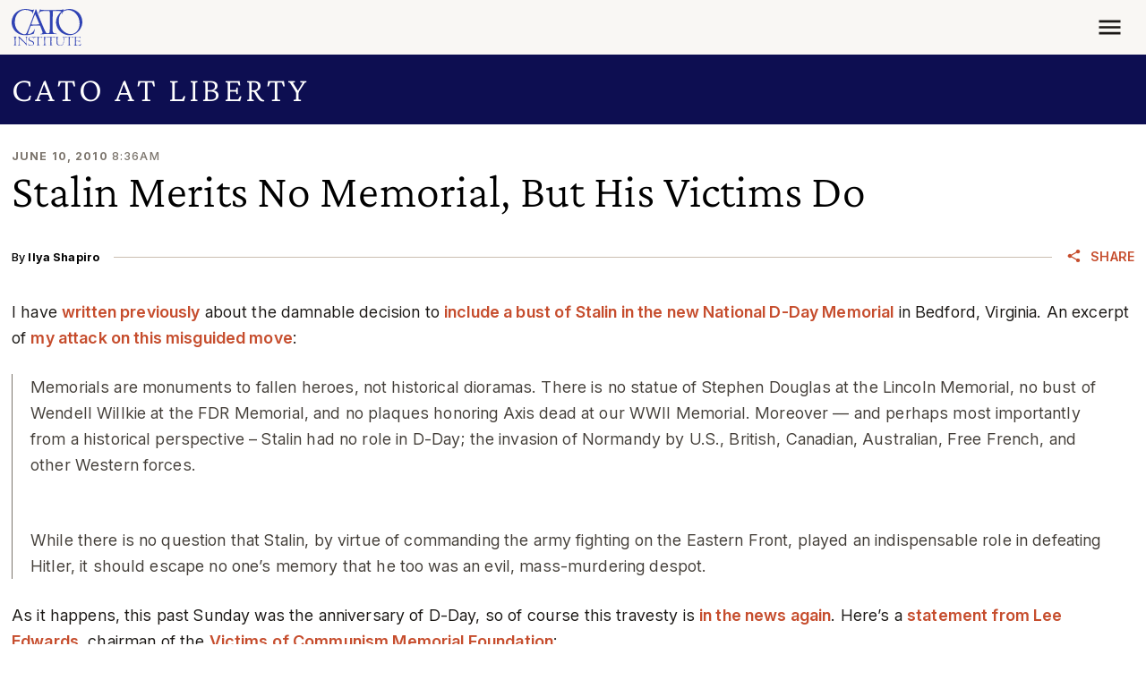

--- FILE ---
content_type: text/css
request_url: https://www.cato.org/build/cato_2020/css/component.blog-sidebar.c3f4c4e4.css
body_size: -300
content:
.blog-topics-list>li{display:block}@media (width>=768px) and (width<=991.98px){.blog-topics-list>li{float:left;width:50%}}.blog-topics-list>li:before{content:"•";margin-left:-.9375rem;margin-right:.5625rem;line-height:1rem;position:absolute}

--- FILE ---
content_type: application/javascript
request_url: https://www.cato.org/_Incapsula_Resource?SWJIYLWA=719d34d31c8e3a6e6fffd425f7e032f3&ns=3&cb=2052668286
body_size: 18694
content:
var _0x140a=['\x77\x35\x7a\x44\x6f\x52\x63\x3d','\x77\x72\x4a\x37\x77\x72\x6b\x3d','\x77\x36\x49\x6d\x45\x63\x4f\x35\x58\x38\x4f\x62','\x4f\x38\x4f\x6b\x62\x41\x3d\x3d','\x77\x71\x55\x37\x77\x37\x7a\x43\x67\x38\x4b\x2b\x77\x35\x74\x56\x77\x70\x76\x44\x6f\x63\x4f\x41\x52\x56\x6e\x44\x71\x44\x6c\x73\x42\x53\x4c\x44\x72\x32\x68\x46\x57\x51\x3d\x3d','\x77\x37\x76\x44\x6e\x63\x4b\x30\x64\x4d\x4f\x31\x77\x35\x77\x3d','\x77\x37\x33\x44\x76\x52\x42\x36\x77\x37\x33\x43\x6c\x38\x4f\x61\x62\x57\x58\x44\x75\x68\x48\x43\x73\x55\x52\x46\x55\x78\x44\x44\x70\x63\x4b\x4b\x77\x72\x38\x76\x77\x71\x63\x37\x77\x70\x76\x44\x75\x63\x4f\x6e\x77\x6f\x67\x3d','\x5a\x48\x68\x56','\x77\x70\x6c\x71\x77\x36\x62\x43\x74\x73\x4b\x2f\x77\x37\x50\x43\x6b\x41\x3d\x3d','\x44\x63\x4f\x48\x63\x4d\x4f\x36\x4a\x73\x4b\x65','\x77\x35\x2f\x43\x74\x77\x68\x39\x57\x48\x78\x7a\x77\x34\x51\x2f','\x77\x37\x30\x7a\x45\x38\x4f\x33\x58\x77\x3d\x3d','\x41\x73\x4b\x74\x63\x73\x4b\x71\x77\x36\x38\x4f\x57\x77\x3d\x3d','\x46\x73\x4b\x38\x57\x73\x4b\x6d','\x50\x48\x62\x43\x73\x6c\x66\x44\x6b\x38\x4b\x34\x77\x35\x6b\x3d','\x42\x38\x4f\x4c\x63\x73\x4f\x34\x50\x4d\x4b\x58\x77\x6f\x33\x43\x6c\x41\x3d\x3d','\x77\x72\x44\x43\x6d\x4d\x4f\x6a\x50\x47\x6c\x35\x77\x70\x59\x49\x58\x30\x2f\x44\x6e\x38\x4b\x45','\x77\x70\x70\x76\x77\x36\x55\x3d','\x77\x71\x37\x43\x6d\x38\x4b\x32\x50\x6e\x68\x6a\x77\x6f\x41\x3d','\x43\x69\x59\x5a\x77\x71\x31\x7a\x77\x34\x6f\x51\x63\x7a\x45\x3d','\x42\x6a\x73\x38','\x77\x71\x39\x68\x77\x71\x64\x4b\x53\x4d\x4b\x33\x44\x63\x4b\x38\x4e\x4d\x4f\x7a\x63\x73\x4b\x7a\x4c\x58\x6b\x36\x53\x73\x4f\x41\x77\x6f\x4a\x2b\x77\x71\x66\x43\x75\x38\x4f\x76\x77\x36\x51\x4d\x77\x35\x39\x44\x63\x6c\x41\x41\x41\x41\x38\x56\x77\x36\x45\x70','\x77\x37\x37\x44\x75\x42\x4d\x3d','\x77\x71\x45\x38\x41\x38\x4f\x32\x77\x70\x72\x44\x6b\x45\x63\x61\x4c\x51\x3d\x3d','\x77\x72\x6c\x6b\x77\x72\x35\x49\x54\x38\x4b\x34\x50\x38\x4b\x38\x62\x4d\x4f\x75\x50\x4d\x4f\x6a\x4e\x47\x49\x35\x52\x73\x4f\x49\x77\x70\x68\x4c\x77\x71\x76\x43\x67\x67\x3d\x3d','\x4c\x68\x4a\x74','\x45\x73\x4f\x53\x63\x73\x4f\x30\x4a\x67\x3d\x3d','\x4d\x47\x63\x71','\x77\x6f\x58\x43\x70\x56\x31\x6b\x45\x6b\x38\x68','\x48\x46\x6a\x44\x71\x4d\x4b\x53\x42\x67\x63\x3d','\x49\x38\x4b\x4b\x77\x35\x51\x3d','\x4e\x63\x4f\x72\x77\x37\x73\x39\x77\x36\x62\x43\x6c\x4d\x4b\x69\x43\x63\x4f\x73\x64\x6e\x42\x58\x77\x6f\x4c\x44\x75\x33\x58\x43\x70\x51\x5a\x37\x62\x6d\x6a\x44\x70\x54\x51\x78\x63\x73\x4f\x5a\x77\x72\x50\x43\x6b\x57\x72\x43\x73\x69\x78\x46\x77\x70\x59\x75\x77\x37\x62\x43\x70\x4d\x4b\x47','\x77\x34\x4c\x44\x73\x43\x49\x3d','\x4b\x73\x4f\x68\x61\x41\x3d\x3d','\x77\x70\x39\x41\x77\x36\x45\x72\x77\x70\x4c\x43\x6a\x73\x4b\x77\x45\x56\x72\x44\x73\x33\x6b\x3d','\x77\x70\x34\x55\x77\x37\x38\x3d','\x77\x70\x7a\x43\x70\x30\x78\x6d\x41\x32\x34\x59\x77\x35\x31\x33\x77\x70\x33\x43\x6e\x51\x3d\x3d','\x77\x70\x31\x4c\x77\x72\x46\x2f\x77\x70\x62\x43\x67\x63\x4b\x33\x77\x6f\x63\x3d','\x45\x6e\x54\x43\x6d\x67\x3d\x3d','\x47\x73\x4b\x66\x51\x63\x4f\x6a\x77\x34\x6f\x39\x77\x37\x67\x6d\x50\x73\x4f\x45','\x77\x70\x58\x43\x70\x63\x4f\x6c\x77\x35\x76\x43\x70\x4d\x4f\x42\x49\x7a\x33\x44\x6c\x77\x3d\x3d','\x77\x70\x31\x6a\x77\x36\x44\x43\x70\x51\x3d\x3d','\x42\x46\x7a\x44\x70\x4d\x4b\x5a\x46\x78\x73\x3d','\x77\x37\x34\x59\x54\x38\x4f\x34','\x77\x35\x78\x34\x54\x4d\x4b\x68\x53\x63\x4b\x5a','\x62\x38\x4f\x55\x66\x63\x4b\x32\x62\x58\x50\x43\x6e\x77\x3d\x3d','\x77\x71\x6a\x43\x73\x33\x58\x44\x76\x4d\x4b\x6f\x77\x36\x59\x3d','\x4a\x38\x4b\x67\x57\x77\x3d\x3d','\x77\x34\x72\x43\x6a\x4d\x4f\x38','\x4b\x63\x4f\x6f\x77\x37\x67\x3d','\x77\x70\x4c\x43\x6c\x4d\x4b\x4f','\x4d\x4d\x4b\x35\x77\x6f\x49\x3d','\x77\x6f\x37\x43\x67\x6b\x34\x3d','\x77\x6f\x78\x30\x54\x38\x4b\x6d\x53\x38\x4b\x54\x61\x6b\x54\x43\x68\x58\x41\x47\x77\x6f\x37\x43\x76\x6c\x76\x44\x76\x73\x4f\x41','\x4a\x32\x54\x43\x71\x51\x3d\x3d','\x4b\x68\x64\x70','\x77\x36\x51\x63\x53\x73\x4f\x6c\x77\x37\x6e\x44\x70\x4d\x4f\x4b\x77\x6f\x74\x71','\x77\x35\x51\x62\x77\x36\x63\x7a\x42\x63\x4b\x78','\x49\x7a\x68\x6f\x62\x33\x6a\x43\x68\x73\x4b\x33\x77\x6f\x37\x43\x6f\x53\x2f\x43\x69\x73\x4b\x71\x77\x71\x72\x43\x6b\x78\x6b\x79','\x46\x38\x4f\x44\x63\x73\x4f\x6f\x4e\x77\x3d\x3d','\x4d\x63\x4f\x42\x77\x34\x66\x43\x69\x38\x4b\x46\x4d\x41\x3d\x3d','\x77\x36\x48\x44\x6d\x77\x66\x43\x6d\x4d\x4b\x56\x77\x35\x62\x43\x74\x4d\x4b\x64\x77\x35\x51\x45\x43\x33\x2f\x43\x71\x38\x4f\x48\x77\x35\x6a\x44\x6f\x43\x4d\x3d','\x66\x63\x4f\x51\x59\x73\x4b\x6f\x66\x41\x3d\x3d','\x77\x6f\x35\x63\x77\x36\x51\x43\x77\x70\x72\x43\x6a\x63\x4b\x4b','\x50\x4d\x4b\x52\x77\x6f\x50\x44\x68\x6d\x72\x43\x6a\x4d\x4b\x62\x55\x43\x52\x68\x77\x35\x64\x6f\x48\x4d\x4f\x76\x56\x38\x4f\x36\x4d\x7a\x52\x4f\x41\x42\x7a\x44\x74\x78\x58\x44\x73\x63\x4f\x4d\x77\x6f\x4c\x44\x6e\x41\x3d\x3d','\x4e\x46\x42\x72','\x77\x37\x2f\x44\x6c\x67\x54\x43\x6c\x73\x4b\x62\x77\x35\x6e\x43\x73\x77\x3d\x3d','\x43\x4d\x4b\x6f\x58\x38\x4b\x6e\x56\x46\x54\x43\x6d\x48\x5a\x37\x41\x4d\x4b\x36\x77\x36\x74\x4d\x42\x78\x6a\x44\x68\x78\x38\x33','\x77\x37\x6e\x44\x6d\x78\x33\x43\x68\x4d\x4b\x58','\x49\x57\x78\x4e\x4a\x63\x4b\x7a\x77\x71\x31\x55\x77\x36\x6f\x3d','\x49\x7a\x68\x6f\x62\x33\x6a\x43\x68\x73\x4b\x33\x77\x6f\x37\x43\x6f\x53\x2f\x43\x69\x38\x4b\x71\x77\x71\x62\x43\x6b\x77\x51\x70\x4c\x69\x6c\x70','\x77\x36\x48\x44\x6d\x63\x4b\x32\x5a\x73\x4f\x6b','\x66\x4d\x4f\x55\x62\x4d\x4b\x35\x61\x33\x58\x43\x6d\x57\x51\x54','\x77\x36\x48\x43\x69\x38\x4b\x72\x77\x72\x72\x44\x6d\x51\x67\x4b\x64\x77\x3d\x3d','\x45\x58\x48\x43\x6d\x51\x6a\x43\x72\x63\x4f\x69\x55\x45\x56\x37\x77\x6f\x51\x53\x56\x73\x4f\x6f\x4d\x63\x4f\x72\x77\x36\x77\x30','\x53\x73\x4f\x53\x65\x73\x4b\x30\x62\x33\x6e\x43\x74\x30\x34\x44\x77\x34\x7a\x43\x75\x48\x58\x43\x6a\x77\x3d\x3d','\x77\x36\x6a\x44\x71\x51\x78\x75\x77\x36\x44\x43\x69\x67\x3d\x3d','\x42\x31\x6a\x44\x70\x4d\x4b\x65\x47\x78\x74\x37\x77\x70\x37\x44\x71\x41\x3d\x3d','\x47\x6a\x41\x55\x77\x72\x74\x68\x77\x35\x41\x3d','\x49\x44\x67\x56\x77\x71\x6c\x37\x77\x35\x63\x52\x65\x77\x3d\x3d','\x77\x34\x48\x43\x75\x4d\x4f\x45\x52\x46\x2f\x43\x6f\x51\x3d\x3d','\x42\x63\x4b\x6f\x52\x63\x4b\x69\x59\x31\x33\x43\x6a\x58\x64\x39\x51\x63\x4b\x6e','\x41\x38\x4b\x78\x51\x4d\x4b\x39\x52\x30\x59\x3d','\x48\x63\x4b\x53\x52\x63\x4f\x6c\x77\x34\x51\x39','\x43\x46\x54\x44\x6c\x47\x4d\x67\x77\x6f\x34\x3d','\x77\x71\x39\x4d\x4a\x73\x4f\x61\x77\x35\x2f\x44\x68\x41\x3d\x3d','\x49\x32\x72\x43\x6f\x6b\x4c\x44\x6d\x77\x3d\x3d','\x77\x6f\x78\x2b\x77\x37\x72\x43\x6f\x73\x4b\x69\x77\x36\x34\x3d','\x77\x6f\x42\x63\x77\x36\x59\x3d','\x77\x6f\x70\x55\x77\x37\x30\x2f\x77\x6f\x2f\x43\x6b\x77\x3d\x3d','\x77\x36\x54\x44\x6d\x63\x4b\x38\x63\x73\x4f\x7a\x77\x35\x30\x3d','\x41\x38\x4f\x6a\x4b\x38\x4b\x7a\x44\x56\x73\x3d','\x77\x71\x74\x44\x4b\x73\x4f\x61\x77\x34\x54\x44\x6d\x73\x4b\x74\x58\x6a\x59\x3d','\x77\x72\x54\x43\x6f\x33\x33\x44\x76\x63\x4b\x31\x77\x36\x44\x43\x71\x69\x42\x52\x4b\x38\x4f\x42\x48\x51\x3d\x3d','\x50\x6d\x44\x44\x74\x38\x4b\x7a\x50\x73\x4f\x37','\x77\x70\x76\x43\x69\x58\x58\x44\x73\x73\x4b\x37\x77\x36\x62\x43\x6d\x69\x68\x47\x4d\x4d\x4f\x48','\x5a\x6b\x35\x4c\x4c\x57\x68\x33','\x46\x46\x4c\x44\x71\x38\x4b\x30\x42\x78\x74\x42\x77\x71\x48\x44\x68\x63\x4b\x59\x77\x36\x78\x48\x45\x77\x3d\x3d','\x49\x73\x4f\x63\x77\x34\x44\x43\x6e\x4d\x4b\x65\x4d\x51\x3d\x3d','\x77\x37\x58\x43\x69\x4d\x4b\x6e\x77\x6f\x2f\x44\x69\x68\x4d\x58\x64\x38\x4f\x62\x54\x46\x74\x79\x62\x4d\x4b\x45\x77\x37\x42\x2f\x66\x31\x5a\x55\x65\x4d\x4b\x4f\x77\x37\x63\x4e','\x77\x6f\x58\x43\x72\x73\x4f\x70\x77\x35\x72\x43\x6b\x63\x4f\x56','\x77\x35\x45\x51\x47\x73\x4f\x79\x54\x73\x4f\x64\x77\x36\x4c\x43\x76\x32\x59\x6f\x77\x72\x44\x43\x70\x73\x4f\x2f\x66\x73\x4f\x6c\x77\x36\x4d\x53\x52\x63\x4f\x41\x59\x38\x4b\x41\x66\x51\x3d\x3d','\x77\x36\x38\x46\x56\x63\x4f\x2f\x77\x36\x72\x44\x74\x67\x3d\x3d','\x77\x6f\x54\x43\x75\x63\x4f\x6a\x77\x35\x7a\x43\x69\x4d\x4f\x44\x4b\x43\x66\x43\x6a\x63\x4b\x61\x51\x63\x4f\x4a\x77\x35\x76\x44\x75\x4d\x4f\x6a\x77\x70\x6b\x4f\x77\x36\x48\x44\x76\x4d\x4f\x41\x52\x73\x4b\x7a\x50\x68\x6a\x43\x74\x6d\x35\x75\x55\x4d\x4b\x5a\x77\x71\x41\x3d','\x77\x37\x54\x43\x6e\x38\x4b\x6a\x77\x72\x33\x44\x69\x78\x51\x3d','\x77\x72\x50\x43\x6c\x45\x35\x6b\x43\x47\x51\x31\x77\x35\x46\x35\x77\x6f\x7a\x44\x6b\x73\x4b\x45\x77\x6f\x72\x43\x6d\x57\x52\x32\x77\x70\x39\x46\x77\x36\x56\x63\x77\x34\x63\x3d','\x77\x71\x44\x43\x75\x58\x6a\x44\x72\x73\x4b\x78\x77\x36\x76\x43\x67\x44\x45\x4a\x5a\x73\x4f\x42\x48\x4d\x4b\x55\x77\x36\x41\x2f\x41\x63\x4f\x41\x77\x34\x4a\x30\x65\x63\x4f\x38\x55\x38\x4f\x6d\x65\x63\x4b\x35\x59\x38\x4b\x54\x51\x63\x4f\x74\x77\x71\x76\x43\x71\x47\x76\x43\x6b\x68\x38\x39\x77\x34\x58\x43\x71\x67\x3d\x3d','\x77\x71\x6e\x44\x73\x67\x46\x2b\x77\x34\x76\x43\x6d\x4d\x4f\x32\x62\x48\x66\x44\x71\x45\x44\x43\x73\x31\x5a\x65\x53\x52\x44\x44\x6f\x63\x4f\x4d\x77\x72\x49\x76\x77\x71\x55\x4e\x77\x71\x4c\x44\x74\x63\x4f\x77\x77\x6f\x74\x5a\x4b\x67\x3d\x3d','\x44\x73\x4b\x49\x57\x4d\x4f\x70\x77\x34\x77\x72\x77\x35\x39\x78\x4f\x4d\x4f\x45\x64\x73\x4f\x49\x42\x52\x54\x43\x6f\x77\x3d\x3d','\x4f\x7a\x78\x73\x64\x58\x62\x43\x69\x4d\x4b\x74','\x44\x4d\x4b\x76\x65\x63\x4b\x74\x77\x37\x59\x74\x45\x38\x4f\x6a\x77\x6f\x6a\x43\x6a\x38\x4b\x38\x42\x44\x6a\x44\x67\x67\x3d\x3d','\x47\x63\x4f\x68\x77\x6f\x6a\x44\x70\x48\x5a\x66','\x45\x33\x6a\x43\x6e\x52\x72\x43\x72\x63\x4f\x2b\x61\x67\x3d\x3d','\x46\x6c\x6e\x44\x6c\x57\x55\x6b\x77\x70\x72\x43\x68\x46\x44\x43\x70\x73\x4f\x65\x41\x38\x4f\x51\x77\x35\x55\x2f','\x77\x36\x66\x44\x69\x73\x4b\x31\x63\x4d\x4f\x6b\x77\x34\x64\x53','\x45\x73\x4f\x69\x77\x36\x77\x62\x77\x37\x7a\x43\x69\x63\x4b\x59\x41\x63\x4f\x32\x62\x6a\x51\x3d','\x4d\x32\x7a\x44\x67\x63\x4b\x65\x45\x63\x4b\x76\x77\x36\x59\x38\x77\x72\x37\x44\x73\x63\x4b\x51\x62\x63\x4b\x56','\x44\x73\x4b\x37\x66\x38\x4b\x38\x77\x36\x4d\x79','\x55\x38\x4f\x41\x51\x67\x3d\x3d','\x4b\x33\x62\x43\x71\x46\x4c\x44\x6d\x38\x4b\x36\x77\x37\x34\x61\x77\x6f\x46\x74\x77\x36\x70\x67\x43\x58\x78\x70\x50\x56\x72\x44\x69\x41\x3d\x3d','\x77\x37\x63\x75\x77\x35\x51\x3d','\x45\x63\x4f\x79\x4c\x4d\x4b\x6b\x46\x6c\x2f\x44\x6e\x4d\x4f\x44\x45\x4d\x4b\x6a\x77\x6f\x50\x43\x74\x44\x30\x6c\x4f\x4d\x4f\x4c\x77\x34\x59\x3d','\x42\x6c\x7a\x44\x71\x73\x4b\x41\x46\x77\x3d\x3d','\x64\x4d\x4b\x79\x49\x63\x4b\x52\x62\x53\x76\x43\x67\x73\x4b\x44','\x77\x36\x51\x63\x53\x73\x4f\x6c\x77\x37\x6e\x44\x70\x4d\x4f\x4b\x77\x6f\x74\x71\x57\x79\x6a\x44\x76\x38\x4f\x46\x77\x6f\x37\x43\x75\x63\x4b\x38\x44\x58\x73\x3d','\x77\x6f\x5a\x7a\x77\x71\x4a\x4d\x4e\x6c\x45\x3d','\x77\x37\x4c\x43\x6c\x38\x4b\x2f\x77\x6f\x33\x44\x6b\x77\x59\x4c\x61\x51\x3d\x3d','\x77\x36\x41\x69\x43\x63\x4f\x33\x54\x4d\x4f\x53\x77\x37\x2f\x43\x70\x58\x6c\x5a\x77\x70\x62\x43\x6b\x63\x4f\x5a\x55\x63\x4f\x43','\x4e\x38\x4b\x49\x77\x70\x7a\x44\x6e\x48\x6e\x43\x6e\x67\x3d\x3d','\x45\x38\x4f\x71\x77\x6f\x4c\x44\x70\x33\x63\x3d','\x77\x6f\x37\x43\x74\x38\x4f\x32\x77\x34\x44\x43\x67\x73\x4f\x48\x4d\x6a\x7a\x44\x6b\x63\x4f\x72\x66\x63\x4f\x52\x77\x35\x44\x44\x74\x4d\x4f\x69\x77\x6f\x67\x54\x77\x37\x37\x44\x74\x73\x4f\x63','\x48\x43\x63\x54\x77\x71\x5a\x77\x77\x34\x41\x4b\x66\x7a\x70\x68','\x77\x71\x72\x43\x74\x32\x33\x44\x73\x73\x4b\x37\x77\x36\x2f\x43\x6d\x69\x70\x56\x62\x4d\x4f\x4f\x47\x63\x4b\x5a\x77\x35\x67\x72\x45\x38\x4f\x44\x77\x34\x30\x76\x4b\x4d\x4b\x36\x59\x38\x4b\x30','\x51\x6a\x6b\x79','\x44\x58\x7a\x43\x67\x67\x6a\x43\x73\x63\x4f\x74\x61\x45\x55\x3d','\x4d\x63\x4b\x59\x58\x63\x4f\x76\x77\x34\x6f\x73\x77\x6f\x49\x30\x4b\x38\x4f\x59\x64\x38\x4b\x54\x47\x78\x4c\x43\x6f\x33\x78\x2f\x47\x31\x78\x6b\x4e\x55\x46\x47\x77\x70\x50\x44\x76\x63\x4f\x5a','\x77\x71\x4d\x32\x77\x36\x58\x43\x6b\x63\x4b\x79','\x77\x72\x44\x43\x67\x73\x4b\x75\x4f\x33\x52\x2f\x77\x72\x49\x3d','\x77\x34\x2f\x43\x70\x63\x4f\x55\x52\x41\x3d\x3d','\x5a\x63\x4f\x45\x59\x38\x4b\x2f\x66\x47\x37\x43\x72\x67\x3d\x3d','\x48\x4d\x4b\x71\x65\x4d\x4b\x72\x77\x37\x67\x32\x45\x38\x4f\x2b\x77\x70\x6a\x43\x69\x73\x4b\x73\x48\x78\x33\x44\x6a\x73\x4b\x76\x55\x42\x49\x36\x55\x56\x51\x3d','\x77\x37\x77\x63\x55\x4d\x4f\x35\x77\x37\x73\x3d','\x77\x37\x38\x45\x4c\x41\x3d\x3d','\x77\x71\x76\x43\x6f\x32\x2f\x44\x76\x73\x4b\x75\x77\x35\x6e\x43\x68\x79\x46\x54\x4b\x67\x3d\x3d','\x77\x72\x31\x64\x49\x63\x4f\x4e\x77\x34\x54\x44\x67\x4d\x4f\x71\x52\x43\x37\x43\x72\x4d\x4b\x32\x77\x35\x74\x58\x77\x6f\x50\x43\x67\x67\x6c\x6a\x65\x6a\x4c\x43\x6a\x73\x4b\x47','\x77\x6f\x31\x66\x77\x72\x4e\x70\x77\x6f\x63\x3d','\x42\x4d\x4b\x32\x59\x73\x4b\x71\x77\x36\x55\x4a\x57\x4d\x4f\x34\x77\x6f\x72\x43\x6c\x73\x4b\x39','\x77\x72\x50\x43\x76\x33\x58\x44\x76\x38\x4b\x7a\x77\x37\x6e\x44\x67\x42\x4a\x43\x49\x4d\x4f\x6c\x4e\x4d\x4b\x6c\x77\x35\x6f\x77\x46\x73\x4f\x42\x77\x35\x70\x37\x65\x38\x4f\x36\x59\x38\x4f\x38\x59\x38\x4b\x69\x64\x73\x4b\x4e\x58\x51\x3d\x3d','\x77\x36\x59\x47\x77\x36\x77\x48\x50\x63\x4b\x51\x77\x37\x4d\x43\x4c\x78\x51\x31\x77\x6f\x66\x43\x6f\x38\x4b\x77\x77\x71\x44\x43\x71\x31\x64\x6c\x51\x68\x62\x44\x6a\x51\x3d\x3d','\x77\x71\x4d\x37\x43\x63\x4f\x33\x77\x70\x50\x44\x6a\x67\x63\x63\x4a\x6e\x2f\x44\x68\x32\x58\x43\x6a\x38\x4f\x30\x51\x68\x76\x44\x74\x68\x41\x47\x77\x72\x37\x44\x6d\x73\x4b\x63\x43\x4d\x4b\x6f\x77\x37\x70\x6c\x77\x70\x33\x44\x6f\x4d\x4b\x72','\x4c\x58\x6e\x44\x73\x73\x4b\x31\x4c\x77\x3d\x3d','\x77\x71\x66\x43\x75\x58\x58\x44\x71\x4d\x4b\x6f\x77\x37\x7a\x43\x6d\x79\x5a\x54\x4c\x63\x4f\x51','\x45\x73\x4b\x6d\x65\x73\x4b\x36\x51\x56\x7a\x43\x67\x6e\x34\x3d','\x44\x7a\x5a\x78\x61\x6e\x72\x43\x68\x73\x4b\x74\x77\x34\x6e\x43\x70\x33\x6a\x43\x6a\x4d\x4b\x71\x77\x71\x76\x43\x6b\x56\x59\x77\x4b\x69\x4e\x34\x77\x72\x46\x49\x48\x63\x4f\x7a\x66\x44\x4e\x51\x4e\x63\x4f\x42\x66\x69\x58\x44\x67\x54\x6e\x44\x67\x38\x4b\x6a\x77\x70\x6a\x44\x6e\x47\x67\x68\x77\x71\x58\x44\x73\x53\x6e\x44\x6e\x38\x4b\x57\x56\x51\x63\x34\x77\x36\x77\x55\x59\x38\x4b\x6d\x77\x71\x62\x43\x6d\x31\x54\x43\x73\x4d\x4b\x74\x43\x30\x46\x6b\x77\x70\x35\x30\x53\x73\x4b\x44\x77\x71\x44\x43\x6b\x78\x72\x44\x75\x63\x4f\x5a\x77\x72\x78\x46\x4e\x6a\x45\x58\x77\x34\x66\x43\x71\x45\x54\x44\x69\x68\x31\x54\x5a\x73\x4f\x77\x47\x68\x38\x76\x77\x35\x77\x3d','\x45\x4d\x4f\x36\x4c\x73\x4b\x31\x48\x41\x3d\x3d','\x77\x35\x34\x5a\x65\x51\x3d\x3d','\x77\x70\x58\x43\x75\x4d\x4f\x6b\x77\x34\x7a\x43\x67\x38\x4f\x50\x4b\x44\x62\x44\x68\x77\x3d\x3d','\x4d\x63\x4f\x42\x77\x35\x76\x43\x6e\x4d\x4b\x44\x4c\x63\x4b\x74\x47\x51\x3d\x3d','\x77\x72\x55\x4b\x77\x35\x35\x59\x62\x4d\x4b\x41\x46\x6b\x73\x3d','\x43\x4d\x4b\x6d\x54\x63\x4b\x72','\x47\x73\x4b\x56\x56\x4d\x4f\x2f\x77\x34\x51\x39\x77\x34\x49\x72\x59\x4d\x4f\x46\x61\x38\x4f\x59\x47\x52\x62\x43\x71\x48\x5a\x6b\x49\x52\x6f\x75\x50\x41\x3d\x3d','\x77\x70\x56\x71\x77\x71\x64\x4b\x4a\x77\x3d\x3d','\x77\x36\x6e\x44\x76\x67\x5a\x6f\x77\x37\x6e\x43\x6e\x4d\x4f\x72\x66\x46\x44\x44\x6f\x55\x6a\x43\x74\x77\x3d\x3d','\x47\x6a\x34\x63\x77\x71\x51\x37\x77\x35\x63\x52\x52\x53\x46\x39\x77\x37\x45\x6d\x55\x38\x4f\x42\x77\x34\x62\x44\x6c\x38\x4b\x4b\x77\x34\x44\x43\x68\x6d\x63\x79\x4f\x51\x3d\x3d','\x64\x63\x4b\x4c\x47\x44\x68\x6f','\x4f\x54\x5a\x4e\x63\x6d\x33\x43\x6a\x73\x4b\x74\x77\x6f\x59\x3d','\x4b\x63\x4b\x62\x77\x34\x30\x74\x77\x70\x4c\x43\x6a\x51\x3d\x3d','\x77\x6f\x64\x6e\x77\x36\x58\x43\x75\x4d\x4b\x78\x77\x37\x7a\x43\x6c\x38\x4b\x62\x77\x35\x4c\x44\x6b\x63\x4b\x46\x58\x31\x62\x43\x6b\x6a\x44\x44\x68\x73\x4b\x2b\x77\x70\x56\x4a\x77\x35\x44\x43\x73\x4d\x4f\x65\x61\x78\x6b\x3d','\x63\x68\x55\x45\x66\x67\x77\x3d','\x77\x6f\x2f\x43\x70\x46\x64\x76\x44\x32\x4d\x7a\x77\x35\x46\x67\x77\x6f\x63\x3d','\x64\x67\x41\x63','\x77\x72\x45\x79\x77\x37\x2f\x43\x6a\x63\x4b\x30\x77\x35\x42\x65\x77\x6f\x66\x44\x71\x63\x4f\x52','\x4b\x79\x78\x77\x5a\x57\x76\x43\x6a\x73\x4b\x73\x77\x6f\x38\x3d','\x46\x63\x4f\x34\x4d\x4d\x4b\x6c\x48\x45\x62\x44\x6e\x4d\x4f\x41\x46\x73\x4b\x55\x77\x6f\x50\x43\x72\x67\x3d\x3d','\x77\x70\x39\x6e\x77\x37\x2f\x43\x70\x4d\x4b\x7a','\x50\x57\x66\x43\x71\x4d\x4f\x35\x77\x35\x4d\x3d','\x44\x38\x4f\x36\x77\x70\x50\x44\x73\x6d\x64\x43\x77\x34\x37\x43\x76\x52\x52\x4e\x77\x6f\x5a\x39\x59\x77\x3d\x3d','\x77\x37\x76\x44\x73\x41\x6c\x6f\x77\x37\x45\x3d','\x77\x35\x6c\x79\x52\x38\x4b\x76\x54\x63\x4b\x49','\x47\x69\x63\x63\x77\x72\x68\x38','\x4a\x58\x41\x7a\x54\x58\x74\x51','\x44\x73\x4b\x73\x64\x38\x4b\x2f\x77\x37\x34\x65\x61\x38\x4f\x30\x77\x70\x2f\x43\x6c\x38\x4b\x76\x46\x42\x37\x44\x6a\x38\x4b\x69\x56\x77\x3d\x3d','\x59\x51\x77\x42\x65\x42\x33\x44\x6a\x51\x3d\x3d','\x77\x72\x45\x39\x42\x73\x4f\x6a\x77\x70\x58\x44\x70\x6b\x77\x48\x50\x56\x6a\x44\x6d\x6d\x66\x43\x6b\x73\x4f\x71\x52\x41\x3d\x3d','\x4b\x44\x5a\x4a\x59\x33\x33\x43\x70\x63\x4b\x78\x77\x6f\x37\x43\x70\x48\x4c\x43\x6d\x63\x4b\x39\x77\x6f\x44\x43\x6e\x67\x55\x77\x4f\x54\x68\x34\x77\x72\x78\x65\x48\x41\x3d\x3d','\x4b\x57\x4c\x43\x72\x6b\x50\x44\x6a\x73\x4b\x6c','\x77\x70\x52\x69\x77\x71\x56\x62\x4c\x56\x58\x44\x76\x63\x4f\x69\x58\x38\x4f\x6d\x77\x71\x35\x6f\x77\x35\x76\x44\x70\x41\x30\x39\x57\x44\x76\x44\x6f\x41\x3d\x3d','\x47\x73\x4b\x35\x77\x72\x48\x44\x71\x30\x6a\x43\x6f\x38\x4b\x77\x66\x42\x6f\x4f\x77\x37\x52\x58','\x77\x72\x44\x43\x6c\x73\x4b\x31\x4d\x48\x5a\x73\x77\x6f\x63\x4a\x57\x51\x6a\x44\x6e\x63\x4b\x44\x77\x6f\x54\x43\x71\x63\x4f\x4f\x58\x7a\x58\x43\x6b\x63\x4b\x50\x77\x35\x7a\x44\x68\x41\x66\x43\x69\x38\x4b\x78\x65\x63\x4b\x78\x77\x72\x33\x44\x6b\x4d\x4b\x58','\x77\x34\x63\x43\x77\x36\x49\x31\x46\x41\x3d\x3d','\x57\x53\x78\x45','\x61\x52\x30\x46\x62\x6a\x33\x44\x68\x38\x4f\x73\x77\x35\x31\x75','\x77\x72\x6f\x7a\x45\x63\x4f\x36\x77\x70\x76\x44\x6d\x46\x30\x51\x4f\x7a\x2f\x44\x68\x48\x33\x43\x69\x4d\x4f\x6d\x53\x41\x48\x44\x71\x6b\x78\x45\x77\x71\x2f\x44\x6d\x38\x4b\x6f\x43\x4d\x4b\x79\x77\x71\x34\x32\x77\x34\x67\x3d','\x4d\x38\x4b\x66\x77\x34\x38\x2f\x77\x6f\x4d\x3d','\x64\x48\x56\x68','\x77\x72\x54\x43\x75\x6d\x37\x44\x76\x4d\x4b\x31\x77\x36\x44\x43\x6e\x51\x3d\x3d','\x4e\x32\x45\x30\x57\x6d\x42\x55\x66\x63\x4f\x34\x41\x52\x4d\x56\x4e\x63\x4b\x6b\x47\x78\x4c\x43\x72\x73\x4b\x4e','\x46\x6c\x6e\x44\x6c\x57\x55\x6b\x77\x70\x72\x44\x76\x6b\x6a\x43\x76\x63\x4f\x43','\x77\x71\x30\x4f\x77\x35\x70\x43\x59\x73\x4b\x4f\x44\x46\x64\x4c\x77\x72\x6e\x43\x76\x48\x63\x56\x77\x34\x31\x47\x52\x46\x72\x44\x75\x38\x4b\x6e\x77\x6f\x50\x43\x71\x77\x41\x74\x64\x31\x76\x43\x69\x6b\x44\x43\x6b\x73\x4b\x2f\x77\x34\x56\x44\x61\x46\x38\x34\x52\x73\x4b\x42\x57\x38\x4f\x74\x65\x41\x3d\x3d','\x48\x63\x4b\x69\x65\x73\x4b\x36\x77\x37\x49\x3d','\x4f\x43\x70\x37\x64\x46\x37\x43\x67\x4d\x4b\x6d\x77\x6f\x2f\x43\x70\x30\x58\x43\x6e\x63\x4b\x37\x77\x71\x55\x3d','\x77\x72\x59\x67\x42\x73\x4f\x39\x77\x70\x6a\x44\x69\x67\x3d\x3d','\x49\x6e\x6f\x37\x55\x47\x73\x3d','\x77\x6f\x46\x4e\x77\x36\x49\x6c\x77\x70\x7a\x43\x67\x63\x4b\x62\x47\x31\x44\x43\x71\x54\x46\x65\x77\x6f\x4e\x30\x77\x37\x45\x51\x77\x70\x50\x43\x68\x42\x2f\x44\x72\x53\x68\x63\x4b\x73\x4b\x59\x49\x63\x4b\x52\x77\x72\x4d\x36\x77\x36\x42\x2b\x59\x43\x45\x73\x45\x63\x4f\x67\x4d\x4d\x4b\x70\x77\x71\x48\x43\x6f\x41\x3d\x3d','\x77\x37\x72\x44\x69\x52\x54\x43\x67\x38\x4b\x7a\x77\x35\x44\x43\x70\x63\x4b\x63\x77\x35\x4a\x75\x43\x33\x76\x43\x75\x67\x3d\x3d','\x77\x70\x6c\x4d\x77\x72\x35\x79\x77\x6f\x62\x43\x6d\x77\x3d\x3d','\x77\x35\x4d\x52\x77\x36\x38\x75\x46\x51\x3d\x3d','\x77\x71\x52\x56\x4f\x63\x4f\x41\x77\x34\x7a\x44\x6c\x73\x4b\x77\x52\x43\x6e\x44\x74\x73\x4b\x6d\x77\x35\x70\x36\x77\x70\x54\x43\x71\x67\x6c\x75\x59\x48\x76\x44\x74\x38\x4f\x58\x77\x37\x7a\x44\x6d\x6a\x6e\x44\x6c\x73\x4b\x35\x53\x63\x4f\x76\x77\x70\x56\x77\x42\x7a\x55\x45\x49\x73\x4b\x45\x44\x73\x4b\x48\x48\x38\x4b\x6a','\x77\x72\x7a\x44\x69\x45\x4c\x43\x73\x43\x48\x44\x73\x51\x3d\x3d','\x77\x70\x6c\x4d\x77\x72\x35\x79\x77\x6f\x59\x3d','\x45\x73\x4f\x34\x77\x70\x66\x44\x76\x6d\x56\x4e\x77\x70\x54\x43\x75\x67\x4d\x4b\x77\x70\x46\x35\x59\x67\x74\x46\x4b\x73\x4f\x39\x77\x36\x59\x52\x65\x38\x4f\x53\x77\x71\x38\x53\x47\x73\x4f\x38\x41\x63\x4b\x79\x44\x6c\x74\x31\x77\x72\x7a\x44\x69\x73\x4f\x69\x77\x6f\x68\x70\x55\x73\x4f\x47\x4e\x54\x54\x44\x68\x42\x72\x44\x70\x73\x4f\x69\x46\x32\x49\x46','\x45\x63\x4f\x4f\x61\x38\x4f\x36\x4f\x38\x4b\x59\x77\x70\x4d\x3d','\x43\x4d\x4b\x58\x77\x34\x41\x34\x77\x6f\x6e\x43\x6c\x68\x6a\x44\x6d\x63\x4b\x56\x57\x73\x4b\x67\x77\x37\x41\x4d\x77\x6f\x6c\x4d\x55\x38\x4f\x63\x77\x34\x66\x44\x74\x47\x6b\x51\x77\x36\x39\x51\x77\x35\x64\x6b','\x77\x34\x72\x43\x6f\x63\x4f\x62\x58\x6b\x7a\x43\x73\x7a\x52\x36\x58\x38\x4b\x49\x43\x51\x6f\x67\x77\x37\x48\x43\x76\x67\x3d\x3d','\x77\x35\x52\x76\x52\x38\x4b\x37\x55\x63\x4b\x50','\x4b\x48\x7a\x43\x72\x63\x4f\x37\x77\x35\x34\x3d','\x49\x7a\x68\x6f\x62\x33\x6a\x43\x68\x73\x4b\x33\x77\x6f\x37\x43\x6f\x53\x2f\x43\x69\x63\x4b\x38\x77\x71\x48\x43\x68\x54\x63\x6e\x50\x53\x4a\x76\x77\x70\x42\x61\x47\x73\x4b\x79\x63\x32\x4d\x43\x64\x38\x4b\x50\x5a\x79\x34\x3d','\x77\x72\x55\x4f\x77\x34\x42\x65\x59\x41\x3d\x3d','\x46\x4d\x4f\x52\x65\x38\x4f\x76\x45\x38\x4b\x52\x77\x6f\x58\x43\x6e\x38\x4f\x6e\x45\x4d\x4f\x5a\x77\x72\x72\x44\x67\x41\x3d\x3d','\x48\x46\x72\x44\x6d\x47\x34\x70\x77\x70\x4d\x3d','\x4b\x38\x4f\x6d\x77\x37\x67\x7a\x77\x36\x6a\x43\x6d\x38\x4b\x4a\x41\x38\x4f\x6d\x4c\x44\x68\x4e\x77\x6f\x6e\x44\x72\x56\x48\x43\x75\x69\x78\x7a\x4f\x6b\x58\x44\x74\x32\x41\x2b\x4d\x38\x4f\x64\x77\x37\x2f\x43\x6b\x54\x37\x43\x73\x6a\x5a\x5a\x77\x70\x67\x3d','\x42\x45\x62\x44\x6e\x33\x55\x45\x77\x70\x48\x44\x6a\x30\x37\x43\x6f\x4d\x4f\x31\x41\x63\x4f\x42\x77\x34\x63\x3d','\x64\x42\x67\x4a\x66\x77\x2f\x44\x6b\x63\x4f\x75\x77\x35\x55\x3d','\x4d\x77\x68\x62\x64\x31\x76\x44\x67\x73\x4b\x71\x77\x34\x51\x6f\x61\x42\x70\x45\x59\x51\x76\x43\x71\x53\x62\x43\x70\x77\x48\x43\x67\x6d\x49\x39\x4a\x6b\x5a\x7a\x77\x36\x37\x44\x76\x31\x4c\x44\x69\x38\x4b\x67\x77\x71\x54\x44\x71\x41\x3d\x3d','\x50\x32\x72\x43\x71\x31\x6e\x44\x6a\x67\x3d\x3d','\x77\x6f\x46\x46\x77\x34\x55\x3d','\x77\x72\x4e\x51\x77\x6f\x30\x3d','\x77\x37\x50\x43\x6b\x38\x4b\x6c\x77\x71\x38\x3d','\x77\x72\x7a\x43\x67\x38\x4b\x73\x4f\x41\x3d\x3d','\x77\x37\x6f\x49\x54\x38\x4f\x6b','\x64\x41\x55\x6d','\x65\x38\x4f\x45\x66\x63\x4b\x31','\x4e\x4d\x4f\x33\x77\x71\x77\x3d','\x43\x47\x59\x58','\x77\x34\x4c\x43\x76\x31\x5a\x53\x48\x6e\x49\x75\x77\x35\x5a\x6f\x77\x34\x48\x43\x69\x51\x3d\x3d','\x42\x56\x72\x44\x71\x58\x4d\x33\x77\x70\x2f\x44\x68\x45\x63\x3d','\x63\x6b\x46\x51\x4d\x31\x72\x44\x6e\x63\x4f\x2b\x77\x6f\x67\x73\x49\x52\x6b\x53\x65\x41\x76\x44\x76\x47\x2f\x43\x6f\x41\x4c\x44\x69\x6d\x63\x6c\x49\x52\x46\x75\x77\x36\x76\x43\x74\x6c\x7a\x43\x6a\x73\x4b\x6b\x77\x72\x6e\x44\x71\x4d\x4b\x42\x77\x34\x6a\x44\x68\x73\x4b\x42\x77\x37\x6c\x32\x64\x53\x62\x43\x72\x38\x4b\x49\x4a\x53\x51\x47\x77\x71\x66\x44\x6a\x63\x4f\x35\x77\x6f\x5a\x6c\x54\x4d\x4f\x78\x77\x6f\x70\x58\x4d\x63\x4b\x71\x77\x71\x2f\x43\x69\x6e\x6c\x4d\x77\x70\x6f\x54\x77\x71\x33\x44\x6e\x77\x54\x43\x76\x67\x3d\x3d','\x61\x42\x73\x50','\x57\x42\x70\x5a','\x4f\x47\x72\x44\x75\x38\x4b\x68\x50\x73\x4f\x74\x77\x6f\x66\x43\x70\x55\x66\x44\x76\x4d\x4f\x31\x46\x38\x4b\x31','\x77\x6f\x42\x72\x77\x37\x51\x3d','\x46\x63\x4f\x70\x49\x51\x3d\x3d','\x4b\x63\x4b\x2b\x54\x67\x3d\x3d','\x55\x38\x4f\x47\x77\x71\x6a\x44\x75\x57\x46\x4e\x77\x70\x44\x43\x70\x67\x52\x49\x77\x6f\x42\x4b\x52\x51\x6c\x66\x4b\x38\x4f\x37\x77\x34\x39\x56\x55\x38\x4b\x45\x77\x70\x38\x33\x50\x73\x4f\x43\x4f\x73\x4b\x53\x4b\x53\x6b\x4e\x77\x36\x6e\x43\x69\x38\x4f\x69\x77\x70\x55\x3d','\x77\x70\x50\x44\x6d\x31\x66\x43\x74\x67\x3d\x3d','\x77\x72\x62\x43\x74\x33\x58\x44\x76\x38\x4b\x7a\x77\x36\x4d\x3d','\x4b\x38\x4b\x79\x77\x34\x72\x43\x75\x48\x52\x2b\x77\x6f\x72\x43\x6f\x77\x63\x54\x77\x35\x42\x65\x49\x46\x73\x48\x66\x63\x4f\x61\x77\x37\x6c\x55\x51\x4d\x4f\x4e\x77\x37\x74\x51\x4d\x73\x4b\x34\x57\x63\x4f\x2f\x51\x30\x77\x48\x77\x37\x50\x43\x6c\x4d\x4f\x50\x77\x37\x74\x31\x59\x4d\x4f\x32\x49\x6c\x58\x43\x6e\x77\x3d\x3d','\x77\x70\x34\x54\x77\x36\x77\x3d','\x46\x63\x4f\x75\x49\x4d\x4b\x7a\x44\x56\x6f\x3d','\x77\x6f\x70\x30\x77\x37\x62\x43\x73\x4d\x4b\x69\x77\x37\x6a\x43\x70\x73\x4b\x59\x77\x34\x58\x43\x6b\x73\x4b\x44\x58\x6b\x77\x3d','\x77\x6f\x70\x6d\x77\x71\x77\x3d','\x44\x63\x4b\x49\x56\x41\x3d\x3d','\x4e\x47\x6b\x72','\x59\x67\x5a\x58\x61\x48\x7a\x43\x68\x73\x4b\x7a\x77\x70\x4c\x43\x70\x6d\x33\x43\x6e\x63\x4b\x51\x77\x70\x62\x43\x6b\x67\x55\x76\x4c\x54\x35\x34\x77\x72\x45\x45\x50\x63\x4b\x41\x48\x46\x6f\x30\x51\x4d\x4b\x6b\x53\x6e\x62\x44\x6a\x79\x2f\x44\x67\x4d\x4f\x77','\x77\x36\x2f\x44\x70\x51\x70\x38','\x77\x72\x4a\x6f\x77\x71\x46\x65\x51\x4d\x4b\x2b\x4e\x77\x3d\x3d','\x4b\x63\x4b\x52\x77\x34\x51\x3d','\x42\x6c\x7a\x44\x6c\x47\x4d\x71\x77\x6f\x45\x3d','\x77\x71\x63\x41\x77\x34\x39\x65\x61\x4d\x4b\x4b\x46\x6b\x77\x3d','\x4f\x48\x66\x44\x73\x4d\x4b\x7a\x4a\x63\x4f\x6b\x77\x71\x63\x3d','\x4e\x47\x66\x44\x6c\x4d\x4b\x4f\x48\x73\x4b\x30\x77\x36\x31\x78\x77\x37\x30\x3d','\x49\x32\x63\x30\x54\x57\x42\x50\x4e\x67\x3d\x3d','\x42\x38\x4b\x73\x63\x51\x3d\x3d','\x77\x71\x72\x43\x74\x32\x33\x44\x73\x73\x4b\x37\x77\x36\x2f\x43\x6d\x69\x70\x56','\x77\x6f\x6e\x43\x70\x56\x70\x75\x44\x6d\x55\x53\x77\x36\x70\x47\x77\x71\x72\x44\x6a\x38\x4b\x32\x77\x6f\x6e\x43\x6c\x58\x68\x36\x77\x6f\x46\x46','\x77\x70\x45\x32\x77\x37\x33\x43\x67\x51\x3d\x3d','\x4a\x6d\x7a\x44\x68\x4d\x4b\x2f\x45\x63\x4b\x77\x77\x36\x59\x3d','\x4e\x51\x68\x61\x64\x31\x7a\x44\x67\x73\x4b\x73\x77\x34\x51\x72\x61\x42\x38\x49\x4c\x6b\x62\x43\x72\x51\x3d\x3d','\x77\x35\x66\x43\x73\x4d\x4f\x42\x58\x6c\x38\x3d','\x45\x4d\x4f\x38\x77\x6f\x2f\x44\x73\x48\x5a\x45','\x41\x45\x76\x44\x73\x38\x4b\x76\x50\x63\x4b\x62\x77\x34\x52\x63\x77\x35\x44\x44\x6e\x63\x4b\x6f\x42\x73\x4f\x78\x77\x35\x77\x41\x5a\x46\x46\x51\x47\x6d\x44\x44\x70\x58\x76\x44\x67\x73\x4f\x53\x63\x73\x4b\x4d\x48\x4d\x4f\x5a\x77\x34\x37\x43\x69\x51\x70\x76\x42\x51\x74\x73\x48\x32\x50\x43\x72\x38\x4b\x55\x77\x6f\x31\x41\x49\x41\x4c\x44\x67\x47\x58\x43\x6c\x63\x4b\x7a\x77\x70\x48\x43\x6e\x38\x4f\x53\x4b\x73\x4b\x6e\x77\x34\x2f\x43\x6f\x30\x30\x55\x66\x38\x4f\x38\x77\x37\x52\x64\x41\x38\x4b\x62\x77\x36\x59\x61','\x50\x55\x6a\x43\x70\x77\x3d\x3d','\x63\x63\x4f\x37\x77\x72\x73\x6d\x77\x72\x2f\x43\x68\x73\x4f\x46\x45\x4d\x4b\x6d\x66\x6e\x35\x43\x77\x35\x72\x44\x6f\x79\x66\x43\x6f\x58\x67\x3d','\x4b\x47\x6a\x44\x73\x73\x4b\x70\x50\x67\x3d\x3d','\x77\x71\x41\x48\x77\x34\x31\x5a\x52\x73\x4b\x41\x48\x46\x31\x34\x77\x36\x4d\x3d','\x48\x38\x4f\x78\x77\x6f\x44\x44\x70\x55\x4e\x59','\x77\x36\x6e\x43\x72\x4d\x4f\x39','\x4d\x63\x4b\x59\x77\x70\x54\x44\x6e\x55\x37\x43\x67\x73\x4b\x4c\x57\x68\x63\x37','\x77\x36\x30\x72\x48\x73\x4f\x73\x61\x73\x4f\x48','\x43\x4d\x4b\x53\x77\x37\x4d\x3d','\x4a\x4d\x4f\x4d\x77\x34\x6a\x43\x6e\x63\x4b\x70\x4c\x63\x4b\x6e\x44\x38\x4f\x77\x63\x41\x3d\x3d','\x77\x6f\x4d\x45\x41\x41\x3d\x3d','\x77\x71\x66\x43\x76\x6e\x72\x44\x71\x63\x4b\x64\x77\x37\x6f\x3d','\x4a\x4d\x4f\x4d\x77\x34\x6a\x43\x6e\x63\x4b\x72\x4e\x67\x3d\x3d','\x77\x34\x30\x30\x62\x51\x3d\x3d','\x43\x4d\x4b\x72\x64\x38\x4b\x39\x77\x35\x59\x31','\x42\x63\x4f\x6a\x77\x37\x30\x3d','\x4a\x52\x42\x6e','\x61\x6e\x4a\x44','\x43\x4d\x4f\x72\x77\x35\x34\x3d','\x59\x4d\x4b\x43\x46\x54\x39\x4d\x46\x77\x3d\x3d','\x5a\x38\x4b\x61\x4a\x51\x3d\x3d','\x51\x43\x4a\x75','\x77\x37\x6a\x44\x72\x7a\x67\x3d','\x42\x33\x72\x44\x68\x51\x3d\x3d','\x47\x67\x39\x35','\x4b\x57\x62\x43\x72\x63\x4f\x2f\x77\x37\x72\x43\x72\x41\x3d\x3d','\x77\x35\x4c\x43\x6a\x4d\x4f\x55','\x49\x6d\x48\x44\x6b\x63\x4b\x5a\x4f\x63\x4b\x70','\x54\x77\x78\x63','\x77\x36\x2f\x43\x6c\x4d\x4f\x6f','\x43\x31\x77\x66','\x77\x34\x6e\x43\x6c\x73\x4b\x47','\x77\x34\x54\x44\x6e\x52\x41\x3d','\x77\x6f\x55\x66\x77\x72\x34\x38\x52\x4d\x4b\x2b\x77\x71\x63\x51\x65\x51\x31\x30','\x77\x36\x4c\x43\x6c\x38\x4b\x6d\x77\x71\x66\x44\x69\x77\x3d\x3d','\x4e\x4d\x4f\x2b\x4a\x63\x4b\x46\x41\x56\x67\x3d','\x77\x72\x31\x58\x77\x72\x67\x41\x4b\x30\x7a\x43\x73\x4d\x4f\x4c\x5a\x73\x4f\x39\x77\x70\x6c\x49\x77\x36\x62\x44\x70\x41\x3d\x3d','\x43\x63\x4b\x34\x57\x41\x3d\x3d','\x49\x48\x2f\x43\x71\x56\x66\x44\x6a\x73\x4b\x2b','\x77\x34\x4a\x69\x54\x4d\x4b\x37\x55\x63\x4b\x4f','\x77\x36\x54\x44\x76\x77\x46\x34\x77\x36\x7a\x43\x74\x73\x4f\x6a','\x46\x63\x4b\x38\x53\x38\x4b\x39\x52\x30\x63\x3d','\x46\x63\x4f\x33\x77\x6f\x58\x44\x73\x6e\x70\x6a\x77\x6f\x59\x3d','\x77\x34\x6a\x43\x70\x63\x4f\x44\x55\x46\x2f\x43\x75\x67\x3d\x3d','\x77\x71\x41\x33\x46\x4d\x4f\x6e','\x77\x70\x64\x62\x77\x72\x46\x37\x77\x70\x62\x43\x67\x41\x3d\x3d','\x61\x52\x6c\x6c\x4e\x4d\x4f\x33','\x45\x31\x4c\x44\x71\x63\x4b\x65\x47\x77\x6f\x3d','\x77\x72\x6c\x45\x49\x38\x4f\x41\x77\x35\x38\x3d','\x77\x36\x51\x75\x55\x73\x4f\x76\x77\x34\x37\x44\x68\x52\x68\x50\x4e\x53\x6e\x44\x69\x43\x44\x44\x6a\x38\x4f\x39\x47\x42\x50\x43\x71\x42\x34\x63\x77\x72\x62\x43\x67\x73\x4b\x7a\x54\x63\x4f\x70\x77\x36\x38\x39\x77\x6f\x62\x44\x75\x63\x4b\x7a\x61\x63\x4b\x58','\x77\x70\x78\x63\x77\x37\x67\x6c\x77\x6f\x38\x3d','\x77\x34\x37\x44\x69\x41\x50\x43\x6b\x4d\x4b\x4c','\x77\x72\x67\x33\x43\x63\x4f\x30\x77\x6f\x6a\x44\x6b\x51\x3d\x3d','\x77\x35\x37\x43\x75\x73\x4f\x6d','\x64\x7a\x52\x49\x49\x4d\x4f\x36\x4a\x63\x4f\x71\x42\x41\x3d\x3d','\x49\x6d\x6e\x43\x6a\x67\x3d\x3d','\x4c\x47\x30\x30\x57\x58\x74\x4c','\x41\x45\x2f\x44\x6f\x51\x3d\x3d','\x59\x46\x35\x44\x4c\x46\x39\x72\x50\x63\x4f\x6e\x55\x63\x4f\x4b','\x4a\x73\x4f\x76\x77\x36\x38\x6f\x77\x34\x7a\x43\x6c\x63\x4b\x5a\x43\x63\x4f\x56\x64\x67\x3d\x3d','\x77\x35\x51\x70\x77\x34\x63\x3d','\x77\x6f\x7a\x43\x73\x38\x4f\x75\x77\x34\x37\x43\x6b\x63\x4f\x4f','\x4d\x63\x4f\x6f\x77\x35\x30\x75\x77\x37\x33\x43\x6b\x38\x4b\x54\x43\x77\x3d\x3d','\x4c\x30\x7a\x44\x6e\x77\x3d\x3d','\x4a\x30\x45\x62','\x4f\x63\x4b\x59\x77\x6f\x4d\x3d','\x77\x72\x38\x36\x45\x51\x3d\x3d','\x77\x70\x39\x76\x77\x37\x73\x3d','\x77\x71\x74\x45\x77\x36\x77\x3d','\x77\x34\x59\x57\x64\x51\x3d\x3d','\x4b\x38\x4f\x42\x77\x34\x66\x43\x69\x4d\x4b\x65\x4b\x67\x3d\x3d','\x77\x36\x54\x44\x6a\x63\x4b\x34\x59\x4d\x4f\x31\x77\x34\x59\x3d','\x77\x34\x4e\x49\x77\x37\x30\x72\x77\x70\x37\x43\x6b\x38\x4b\x62\x53\x51\x3d\x3d','\x64\x32\x76\x43\x6f\x77\x3d\x3d','\x77\x37\x6e\x44\x68\x53\x51\x3d','\x59\x63\x4f\x65\x5a\x38\x4b\x7a','\x77\x35\x4d\x58\x77\x35\x34\x3d','\x77\x36\x48\x44\x74\x41\x74\x36\x77\x36\x44\x43\x6b\x51\x3d\x3d','\x52\x4d\x4b\x31\x43\x67\x3d\x3d','\x65\x38\x4f\x65\x66\x67\x3d\x3d','\x43\x54\x46\x6d','\x77\x35\x6e\x43\x68\x63\x4b\x49\x77\x70\x34\x33\x77\x36\x6f\x79\x77\x35\x55\x2b\x77\x6f\x72\x43\x67\x73\x4b\x55\x77\x72\x5a\x55\x77\x36\x7a\x43\x67\x38\x4b\x4b\x77\x6f\x66\x43\x6e\x42\x58\x44\x69\x63\x4f\x42\x77\x72\x6c\x6a\x77\x71\x30\x37\x55\x4d\x4b\x7a\x77\x35\x67\x70\x43\x78\x38\x4e\x77\x35\x67\x43\x51\x69\x55\x59\x77\x34\x49\x46','\x77\x72\x54\x43\x6f\x32\x6a\x44\x73\x77\x3d\x3d','\x77\x71\x45\x71\x4a\x67\x3d\x3d','\x77\x34\x59\x33\x58\x67\x3d\x3d','\x45\x79\x30\x54\x77\x71\x39\x68\x77\x34\x73\x3d','\x77\x71\x74\x4e\x77\x36\x41\x70','\x49\x63\x4b\x56\x77\x6f\x48\x44\x75\x32\x54\x43\x67\x4d\x4b\x4b','\x4d\x30\x6e\x44\x69\x67\x3d\x3d','\x4b\x6a\x78\x71\x55\x6e\x62\x43\x69\x73\x4b\x6d','\x77\x34\x49\x35\x57\x51\x3d\x3d','\x77\x36\x39\x79\x41\x73\x4f\x72\x77\x6f\x7a\x44\x6b\x46\x73\x61\x4f\x69\x77\x3d','\x77\x72\x63\x41\x77\x36\x74\x6d\x55\x63\x4b\x38\x44\x45\x70\x51\x77\x37\x6e\x43\x72\x67\x3d\x3d','\x4a\x4d\x4f\x4c\x77\x34\x62\x43\x68\x4d\x4b\x44\x4a\x77\x3d\x3d','\x49\x6d\x6e\x43\x6f\x41\x3d\x3d','\x45\x6e\x52\x67','\x77\x6f\x4c\x43\x6f\x6d\x67\x3d','\x66\x4d\x4b\x45\x77\x35\x6e\x43\x6a\x73\x4b\x65\x4b\x73\x4f\x2b\x52\x51\x3d\x3d','\x77\x70\x52\x6a\x77\x70\x4d\x3d','\x4b\x38\x4f\x75\x77\x35\x38\x3d','\x48\x63\x4f\x33\x77\x6f\x6b\x3d','\x77\x35\x63\x31\x77\x37\x30\x3d','\x77\x6f\x70\x63\x77\x71\x55\x3d','\x4b\x38\x4f\x78\x77\x6f\x63\x3d','\x4b\x63\x4f\x69\x77\x36\x41\x39\x77\x37\x76\x43\x6b\x67\x3d\x3d','\x77\x35\x70\x32\x52\x41\x3d\x3d','\x77\x72\x59\x34\x77\x36\x66\x43\x6c\x38\x4b\x6a\x77\x34\x64\x2f\x77\x70\x33\x44\x72\x63\x4f\x62\x43\x67\x3d\x3d','\x77\x72\x45\x79\x77\x36\x76\x43\x6b\x63\x4b\x77\x77\x35\x4a\x76\x77\x6f\x77\x3d','\x45\x31\x4c\x44\x71\x4d\x4b\x47\x42\x68\x31\x62\x77\x71\x2f\x44\x6b\x4d\x4b\x44\x77\x37\x63\x3d','\x4a\x57\x7a\x44\x6b\x73\x4b\x65\x48\x38\x4b\x36\x77\x36\x5a\x6d','\x77\x36\x6b\x53\x77\x34\x49\x3d','\x77\x37\x72\x43\x6f\x38\x4b\x67','\x77\x37\x70\x54\x53\x77\x3d\x3d','\x4e\x46\x7a\x44\x73\x73\x4b\x51','\x77\x70\x78\x62\x77\x71\x74\x49\x77\x6f\x76\x43\x68\x63\x4b\x39','\x56\x4d\x4f\x65\x4c\x73\x4f\x68\x59\x63\x4b\x4b\x77\x35\x54\x43\x6a\x63\x4b\x6b\x4b\x4d\x4b\x4f\x77\x72\x4c\x43\x6d\x56\x4c\x44\x69\x31\x62\x43\x69\x77\x3d\x3d','\x44\x63\x4b\x4b\x57\x38\x4f\x6a\x77\x35\x30\x3d','\x77\x72\x51\x67\x77\x36\x41\x51\x4e\x48\x72\x43\x6d\x63\x4f\x34\x55\x4d\x4f\x6e\x77\x6f\x56\x55\x77\x71\x4c\x43\x6a\x47\x56\x49\x57\x6a\x37\x44\x6d\x32\x41\x51\x48\x73\x4f\x49\x44\x55\x48\x43\x75\x63\x4b\x78\x56\x73\x4b\x78\x77\x36\x74\x32\x77\x72\x6c\x49\x46\x45\x50\x43\x73\x51\x3d\x3d','\x4f\x4d\x4b\x66\x77\x70\x7a\x44\x67\x51\x3d\x3d','\x77\x70\x73\x34\x44\x51\x3d\x3d','\x77\x6f\x56\x6a\x77\x37\x33\x43\x74\x73\x4b\x69\x77\x37\x55\x3d','\x54\x52\x4e\x2b\x4a\x73\x4f\x36\x4f\x77\x3d\x3d','\x46\x6b\x7a\x43\x68\x51\x3d\x3d','\x77\x34\x6e\x44\x70\x42\x45\x3d','\x43\x38\x4b\x55\x55\x38\x4f\x76\x77\x34\x38\x78\x77\x34\x49\x36\x4b\x67\x3d\x3d','\x42\x38\x4b\x6d\x65\x4d\x4b\x6f\x77\x36\x4d\x70','\x77\x71\x67\x6a\x77\x37\x6f\x3d','\x77\x71\x35\x43\x77\x6f\x45\x3d','\x56\x73\x4b\x33\x5a\x4d\x4b\x36\x77\x37\x49\x3d','\x50\x73\x4b\x56\x77\x70\x76\x44\x69\x48\x6e\x43\x68\x51\x3d\x3d','\x4e\x38\x4f\x75\x57\x77\x3d\x3d','\x44\x6c\x44\x44\x75\x77\x3d\x3d','\x62\x38\x4b\x57\x77\x70\x54\x44\x67\x33\x37\x43\x69\x41\x3d\x3d','\x52\x41\x35\x35\x4d\x73\x4f\x36\x49\x41\x3d\x3d','\x77\x72\x6c\x41\x77\x6f\x55\x3d','\x77\x36\x50\x44\x6e\x45\x4c\x43\x73\x6a\x62\x44\x70\x77\x3d\x3d','\x77\x71\x6c\x73\x77\x72\x35\x59\x52\x41\x3d\x3d','\x46\x73\x4b\x4d\x77\x34\x77\x3d','\x77\x71\x41\x35\x77\x36\x33\x43\x67\x63\x4b\x78\x77\x35\x78\x6b\x77\x70\x76\x44\x76\x51\x3d\x3d','\x77\x6f\x54\x44\x73\x57\x30\x3d','\x77\x36\x6b\x6e\x43\x63\x4f\x33\x77\x70\x6e\x44\x6e\x30\x41\x52\x4c\x48\x55\x3d','\x77\x72\x6b\x79\x77\x36\x66\x43\x67\x38\x4b\x6a\x77\x35\x30\x3d','\x42\x73\x4b\x79\x57\x77\x3d\x3d','\x77\x72\x42\x39\x77\x72\x45\x3d','\x63\x44\x64\x72\x61\x6e\x4d\x3d','\x4a\x6d\x76\x43\x6f\x73\x4f\x71\x77\x34\x2f\x43\x73\x41\x3d\x3d','\x47\x38\x4f\x30\x66\x77\x3d\x3d','\x77\x6f\x39\x52\x77\x6f\x78\x6f\x77\x70\x44\x43\x67\x63\x4b\x32\x77\x6f\x34\x3d','\x43\x73\x4f\x2b\x4c\x4d\x4b\x6e\x44\x55\x41\x3d','\x50\x6c\x72\x44\x6b\x51\x3d\x3d','\x77\x37\x64\x58\x4c\x73\x4f\x48\x77\x34\x58\x44\x6d\x4d\x4b\x77\x43\x7a\x37\x43\x72\x73\x4b\x79\x77\x34\x56\x71\x77\x6f\x66\x43\x6e\x77\x73\x3d','\x77\x35\x31\x79\x51\x4d\x4b\x76\x55\x63\x4b\x55','\x77\x6f\x2f\x43\x6c\x57\x30\x3d','\x77\x71\x68\x49\x77\x72\x30\x3d','\x4e\x63\x4b\x53\x77\x35\x59\x74\x77\x6f\x2f\x43\x69\x79\x6a\x44\x6d\x73\x4b\x5a\x44\x73\x4b\x41\x77\x37\x6f\x66\x77\x6f\x55\x44\x62\x63\x4f\x72','\x77\x35\x64\x33\x77\x37\x6c\x44\x63\x6c\x37\x44\x6f\x73\x4f\x57\x4a\x51\x3d\x3d','\x4d\x33\x67\x32\x56\x33\x73\x3d','\x77\x37\x6f\x52\x53\x63\x4f\x72\x77\x37\x66\x44\x71\x38\x4f\x4e','\x77\x71\x5a\x52\x49\x63\x4f\x4f\x77\x35\x2f\x44\x6e\x77\x3d\x3d'];(function(_0x5ad451,_0x1f033f){var _0x10bb47=function(_0x182659){while(--_0x182659){_0x5ad451['\x70\x75\x73\x68'](_0x5ad451['\x73\x68\x69\x66\x74']());}};var _0x370f05=function(){var _0x3085fb={'\x64\x61\x74\x61':{'\x6b\x65\x79':'\x63\x6f\x6f\x6b\x69\x65','\x76\x61\x6c\x75\x65':'\x74\x69\x6d\x65\x6f\x75\x74'},'\x73\x65\x74\x43\x6f\x6f\x6b\x69\x65':function(_0x1eeb0a,_0x571675,_0xb6bf4f,_0xb2fad7){_0xb2fad7=_0xb2fad7||{};var _0x2a09f5=_0x571675+'\x3d'+_0xb6bf4f;var _0x5cbed2=0x0;for(var _0x5cbed2=0x0,_0x2d97ae=_0x1eeb0a['\x6c\x65\x6e\x67\x74\x68'];_0x5cbed2<_0x2d97ae;_0x5cbed2++){var _0x1e5d81=_0x1eeb0a[_0x5cbed2];_0x2a09f5+='\x3b\x20'+_0x1e5d81;var _0x2cbfdd=_0x1eeb0a[_0x1e5d81];_0x1eeb0a['\x70\x75\x73\x68'](_0x2cbfdd);_0x2d97ae=_0x1eeb0a['\x6c\x65\x6e\x67\x74\x68'];if(_0x2cbfdd!==!![]){_0x2a09f5+='\x3d'+_0x2cbfdd;}}_0xb2fad7['\x63\x6f\x6f\x6b\x69\x65']=_0x2a09f5;},'\x72\x65\x6d\x6f\x76\x65\x43\x6f\x6f\x6b\x69\x65':function(){return'\x64\x65\x76';},'\x67\x65\x74\x43\x6f\x6f\x6b\x69\x65':function(_0x516a72,_0xb90b25){_0x516a72=_0x516a72||function(_0x5c8393){return _0x5c8393;};var _0x5a1c9b=_0x516a72(new RegExp('\x28\x3f\x3a\x5e\x7c\x3b\x20\x29'+_0xb90b25['\x72\x65\x70\x6c\x61\x63\x65'](/([.$?*|{}()[]\/+^])/g,'\x24\x31')+'\x3d\x28\x5b\x5e\x3b\x5d\x2a\x29'));var _0x5ac9d2=function(_0x3e6930,_0x5c67e7){_0x3e6930(++_0x5c67e7);};_0x5ac9d2(_0x10bb47,_0x1f033f);return _0x5a1c9b?decodeURIComponent(_0x5a1c9b[0x1]):undefined;}};var _0x49a034=function(){var _0x807ebe=new RegExp('\x5c\x77\x2b\x20\x2a\x5c\x28\x5c\x29\x20\x2a\x7b\x5c\x77\x2b\x20\x2a\x5b\x27\x7c\x22\x5d\x2e\x2b\x5b\x27\x7c\x22\x5d\x3b\x3f\x20\x2a\x7d');return _0x807ebe['\x74\x65\x73\x74'](_0x3085fb['\x72\x65\x6d\x6f\x76\x65\x43\x6f\x6f\x6b\x69\x65']['\x74\x6f\x53\x74\x72\x69\x6e\x67']());};_0x3085fb['\x75\x70\x64\x61\x74\x65\x43\x6f\x6f\x6b\x69\x65']=_0x49a034;var _0x3fec4b='';var _0x5d21b3=_0x3085fb['\x75\x70\x64\x61\x74\x65\x43\x6f\x6f\x6b\x69\x65']();if(!_0x5d21b3){_0x3085fb['\x73\x65\x74\x43\x6f\x6f\x6b\x69\x65'](['\x2a'],'\x63\x6f\x75\x6e\x74\x65\x72',0x1);}else if(_0x5d21b3){_0x3fec4b=_0x3085fb['\x67\x65\x74\x43\x6f\x6f\x6b\x69\x65'](null,'\x63\x6f\x75\x6e\x74\x65\x72');}else{_0x3085fb['\x72\x65\x6d\x6f\x76\x65\x43\x6f\x6f\x6b\x69\x65']();}};_0x370f05();}(_0x140a,0x101));var _0xa140=function(_0x5ad451,_0x1f033f){_0x5ad451=_0x5ad451-0x0;var _0x10bb47=_0x140a[_0x5ad451];if(_0xa140['\x69\x6e\x69\x74\x69\x61\x6c\x69\x7a\x65\x64']===undefined){(function(){var _0x4fe5c9=function(){return this;};var _0x370f05=_0x4fe5c9();var _0x3085fb='\x41\x42\x43\x44\x45\x46\x47\x48\x49\x4a\x4b\x4c\x4d\x4e\x4f\x50\x51\x52\x53\x54\x55\x56\x57\x58\x59\x5a\x61\x62\x63\x64\x65\x66\x67\x68\x69\x6a\x6b\x6c\x6d\x6e\x6f\x70\x71\x72\x73\x74\x75\x76\x77\x78\x79\x7a\x30\x31\x32\x33\x34\x35\x36\x37\x38\x39\x2b\x2f\x3d';_0x370f05['\x61\x74\x6f\x62']||(_0x370f05['\x61\x74\x6f\x62']=function(_0x1eeb0a){var _0x571675=String(_0x1eeb0a)['\x72\x65\x70\x6c\x61\x63\x65'](/=+$/,'');for(var _0xb6bf4f=0x0,_0xb2fad7,_0x2a09f5,_0x1e6c98=0x0,_0x5cbed2='';_0x2a09f5=_0x571675['\x63\x68\x61\x72\x41\x74'](_0x1e6c98++);~_0x2a09f5&&(_0xb2fad7=_0xb6bf4f%0x4?_0xb2fad7*0x40+_0x2a09f5:_0x2a09f5,_0xb6bf4f++%0x4)?_0x5cbed2+=String['\x66\x72\x6f\x6d\x43\x68\x61\x72\x43\x6f\x64\x65'](0xff&_0xb2fad7>>(-0x2*_0xb6bf4f&0x6)):0x0){_0x2a09f5=_0x3085fb['\x69\x6e\x64\x65\x78\x4f\x66'](_0x2a09f5);}return _0x5cbed2;});}());var _0x2d97ae=function(_0x1e5d81,_0x2cbfdd){var _0x516a72=[],_0xb90b25=0x0,_0x5c8393,_0x5a1c9b='',_0x5ac9d2='';_0x1e5d81=atob(_0x1e5d81);for(var _0x3e6930=0x0,_0x5c67e7=_0x1e5d81['\x6c\x65\x6e\x67\x74\x68'];_0x3e6930<_0x5c67e7;_0x3e6930++){_0x5ac9d2+='\x25'+('\x30\x30'+_0x1e5d81['\x63\x68\x61\x72\x43\x6f\x64\x65\x41\x74'](_0x3e6930)['\x74\x6f\x53\x74\x72\x69\x6e\x67'](0x10))['\x73\x6c\x69\x63\x65'](-0x2);}_0x1e5d81=decodeURIComponent(_0x5ac9d2);for(var _0x49a034=0x0;_0x49a034<0x100;_0x49a034++){_0x516a72[_0x49a034]=_0x49a034;}for(_0x49a034=0x0;_0x49a034<0x100;_0x49a034++){_0xb90b25=(_0xb90b25+_0x516a72[_0x49a034]+_0x2cbfdd['\x63\x68\x61\x72\x43\x6f\x64\x65\x41\x74'](_0x49a034%_0x2cbfdd['\x6c\x65\x6e\x67\x74\x68']))%0x100;_0x5c8393=_0x516a72[_0x49a034];_0x516a72[_0x49a034]=_0x516a72[_0xb90b25];_0x516a72[_0xb90b25]=_0x5c8393;}_0x49a034=0x0;_0xb90b25=0x0;for(var _0x807ebe=0x0;_0x807ebe<_0x1e5d81['\x6c\x65\x6e\x67\x74\x68'];_0x807ebe++){_0x49a034=(_0x49a034+0x1)%0x100;_0xb90b25=(_0xb90b25+_0x516a72[_0x49a034])%0x100;_0x5c8393=_0x516a72[_0x49a034];_0x516a72[_0x49a034]=_0x516a72[_0xb90b25];_0x516a72[_0xb90b25]=_0x5c8393;_0x5a1c9b+=String['\x66\x72\x6f\x6d\x43\x68\x61\x72\x43\x6f\x64\x65'](_0x1e5d81['\x63\x68\x61\x72\x43\x6f\x64\x65\x41\x74'](_0x807ebe)^_0x516a72[(_0x516a72[_0x49a034]+_0x516a72[_0xb90b25])%0x100]);}return _0x5a1c9b;};_0xa140['\x72\x63\x34']=_0x2d97ae;_0xa140['\x64\x61\x74\x61']={};_0xa140['\x69\x6e\x69\x74\x69\x61\x6c\x69\x7a\x65\x64']=!![];}var _0x3fec4b=_0xa140['\x64\x61\x74\x61'][_0x5ad451];if(_0x3fec4b===undefined){if(_0xa140['\x6f\x6e\x63\x65']===undefined){var _0x5d21b3=function(_0x1a7b75){this['\x72\x63\x34\x42\x79\x74\x65\x73']=_0x1a7b75;this['\x73\x74\x61\x74\x65\x73']=[0x1,0x0,0x0];this['\x6e\x65\x77\x53\x74\x61\x74\x65']=function(){return'\x6e\x65\x77\x53\x74\x61\x74\x65';};this['\x66\x69\x72\x73\x74\x53\x74\x61\x74\x65']='\x5c\x77\x2b\x20\x2a\x5c\x28\x5c\x29\x20\x2a\x7b\x5c\x77\x2b\x20\x2a';this['\x73\x65\x63\x6f\x6e\x64\x53\x74\x61\x74\x65']='\x5b\x27\x7c\x22\x5d\x2e\x2b\x5b\x27\x7c\x22\x5d\x3b\x3f\x20\x2a\x7d';};_0x5d21b3['\x70\x72\x6f\x74\x6f\x74\x79\x70\x65']['\x63\x68\x65\x63\x6b\x53\x74\x61\x74\x65']=function(){var _0x1dbea3=new RegExp(this['\x66\x69\x72\x73\x74\x53\x74\x61\x74\x65']+this['\x73\x65\x63\x6f\x6e\x64\x53\x74\x61\x74\x65']);return this['\x72\x75\x6e\x53\x74\x61\x74\x65'](_0x1dbea3['\x74\x65\x73\x74'](this['\x6e\x65\x77\x53\x74\x61\x74\x65']['\x74\x6f\x53\x74\x72\x69\x6e\x67']())?--this['\x73\x74\x61\x74\x65\x73'][0x1]:--this['\x73\x74\x61\x74\x65\x73'][0x0]);};_0x5d21b3['\x70\x72\x6f\x74\x6f\x74\x79\x70\x65']['\x72\x75\x6e\x53\x74\x61\x74\x65']=function(_0x1e2514){if(!Boolean(~_0x1e2514)){return _0x1e2514;}return this['\x67\x65\x74\x53\x74\x61\x74\x65'](this['\x72\x63\x34\x42\x79\x74\x65\x73']);};_0x5d21b3['\x70\x72\x6f\x74\x6f\x74\x79\x70\x65']['\x67\x65\x74\x53\x74\x61\x74\x65']=function(_0x4675e5){for(var _0x28b4f7=0x0,_0x3efcd3=this['\x73\x74\x61\x74\x65\x73']['\x6c\x65\x6e\x67\x74\x68'];_0x28b4f7<_0x3efcd3;_0x28b4f7++){this['\x73\x74\x61\x74\x65\x73']['\x70\x75\x73\x68'](Math['\x72\x6f\x75\x6e\x64'](Math['\x72\x61\x6e\x64\x6f\x6d']()));_0x3efcd3=this['\x73\x74\x61\x74\x65\x73']['\x6c\x65\x6e\x67\x74\x68'];}return _0x4675e5(this['\x73\x74\x61\x74\x65\x73'][0x0]);};new _0x5d21b3(_0xa140)['\x63\x68\x65\x63\x6b\x53\x74\x61\x74\x65']();_0xa140['\x6f\x6e\x63\x65']=!![];}_0x10bb47=_0xa140['\x72\x63\x34'](_0x10bb47,_0x1f033f);_0xa140['\x64\x61\x74\x61'][_0x5ad451]=_0x10bb47;}else{_0x10bb47=_0x3fec4b;}return _0x10bb47;};(function(){var _0x20ca1c=function(){var _0x5ad451=!![];return function(_0x1f033f,_0x10bb47){var _0x182659=_0x5ad451?function(){if(_0x10bb47){var _0x8d89f=_0x10bb47['\x61\x70\x70\x6c\x79'](_0x1f033f,arguments);_0x10bb47=null;return _0x8d89f;}}:function(){};_0x5ad451=![];return _0x182659;};}();var _0x2216f6={'\x58\x71\x4c':function _0x30564b(_0x2d5e75,_0x4147c2){return _0x2d5e75(_0x4147c2);},'\x4c\x4a\x62':function _0x1b7504(_0x4ae787,_0x287f67){return _0x4ae787<_0x287f67;},'\x43\x74\x4c':function _0x202a8a(_0x7ae7d5,_0xb9bfae){return _0x7ae7d5+_0xb9bfae;},'\x48\x44\x65':function _0x28024f(_0x46a799,_0x256954){return _0x46a799*_0x256954;},'\x6e\x69\x51':function _0x38ab0a(_0x18a30f,_0x536489){return _0x18a30f+_0x536489;},'\x77\x68\x58':function _0x274445(_0x91148d,_0x24a8d6){return _0x91148d!==_0x24a8d6;},'\x61\x6e\x68':function _0x4220ab(_0x1e9f0f,_0x4c1cc4){return _0x1e9f0f===_0x4c1cc4;},'\x6b\x44\x6a':function _0x8e73d2(_0x244181,_0x275e5e){return _0x244181>_0x275e5e;},'\x4b\x44\x65':function _0x344b37(_0x3c8759,_0x4382ad){return _0x3c8759-_0x4382ad;},'\x65\x50\x47':function _0x5d0f48(_0x3d151a,_0x54a24b){return _0x3d151a==_0x54a24b;},'\x46\x4d\x5a':function _0x3df900(_0x11e1cd,_0x34dd67){return _0x11e1cd==_0x34dd67;},'\x71\x47\x53':function _0x26ce1e(_0x5f112e,_0x71e335){return _0x5f112e==_0x71e335;},'\x54\x64\x45':function _0x5020c2(_0x9d4e42,_0x175b74){return _0x9d4e42!==_0x175b74;},'\x77\x43\x43':function _0x11aece(_0x53d599,_0x3f4cb8){return _0x53d599==_0x3f4cb8;},'\x48\x6e\x52':function _0x53a0c6(_0x50e19e){return _0x50e19e();},'\x70\x71\x4e':function _0x5be1e7(_0x2c5074,_0x24f08b){return _0x2c5074(_0x24f08b);},'\x48\x6e\x4d':function _0x416c4d(_0x36734d,_0x2962eb){return _0x36734d+_0x2962eb;},'\x57\x44\x79':function _0x6a50ee(_0x269239,_0x58ea8e){return _0x269239+_0x58ea8e;},'\x74\x61\x71':function _0x1ff973(_0x5953fd,_0xfe34f2){return _0x5953fd+_0xfe34f2;}};var _0x57f608=this[_0xa140('0x0', '\x58\x6c\x57\x23')];var _0x3b429b=_0x57f608[_0xa140('0x1', '\x38\x63\x7a\x4a')];var _0x24376d='';var _0x72e792='';if(typeof _0x57f608[_0xa140('0x2', '\x65\x56\x5b\x31')]!==_0xa140('0x3', '\x70\x56\x32\x48')){_0x24376d=_0x57f608[_0xa140('0x4', '\x4e\x79\x5a\x73')];_0x72e792=_0x24376d[_0xa140('0x5', '\x2a\x63\x50\x29')];}var _0x1b255f=_0x57f608[_0xa140('0x6', '\x62\x5d\x26\x67')];var _0x3c89a6=_0x57f608[_0xa140('0x7', '\x72\x29\x2a\x78')];var _0x4eaf34=new _0x57f608[_0xa140('0x8', '\x61\x30\x4a\x6d')]()[_0xa140('0x9', '\x70\x56\x32\x48')]();var _0x58acdd='';function _0x43aa41(_0x34cdcd){var _0x1cda7f={'\x77\x46\x6b':function _0x498427(_0x46e08b,_0x47c051){return _0x46e08b<_0x47c051;},'\x4d\x6c\x50':function _0x3fd68d(_0x3c2860,_0x2d98b6){return _0x3c2860&_0x2d98b6;},'\x57\x56\x67':function _0x3b8810(_0x5e0011,_0x1af9e4){return _0x5e0011==_0x1af9e4;},'\x47\x49\x51':function _0x12ff85(_0x58d4f2,_0x42416e){return _0x58d4f2<<_0x42416e;},'\x42\x47\x54':function _0x56741a(_0x9ffbac,_0x2f74dc){return _0x9ffbac|_0x2f74dc;},'\x68\x49\x79':function _0x144d04(_0x1dee3b,_0x12a044){return _0x1dee3b<<_0x12a044;},'\x69\x44\x61':function _0x2a9a73(_0x3cb102,_0x34ced3){return _0x3cb102>>_0x34ced3;},'\x64\x70\x51':function _0x561cfc(_0x42c2c2,_0x45412a){return _0x42c2c2|_0x45412a;},'\x77\x55\x49':function _0x2d874f(_0x4028f5,_0x218e72){return _0x4028f5>>_0x218e72;},'\x46\x73\x75':function _0x402de0(_0x42c5e4,_0x216e94){return _0x42c5e4&_0x216e94;},'\x76\x4c\x79':function _0x67be78(_0x441233,_0x207ef2){return _0x441233>>_0x207ef2;},'\x67\x67\x4b':function _0x3a3e61(_0x5dab0b,_0x34a471){return _0x5dab0b|_0x34a471;},'\x4b\x54\x45':function _0xe5592d(_0x32a099,_0x13afde){return _0x32a099&_0x13afde;}};var _0x29fa6e=_0xa140('0xa', '\x24\x6d\x64\x41')[_0xa140('0xb', '\x46\x33\x4d\x36')]('\x7c'),_0x8972fe=0x0;while(!![]){switch(_0x29fa6e[_0x8972fe++]){case'\x30':_0x5432a7=_0x34cdcd[_0xa140('0xc', '\x50\x43\x5d\x58')];continue;case'\x31':var _0x28e505=_0xa140('0xd', '\x70\x56\x32\x48');continue;case'\x32':var _0x6a68ba,_0x2dd730,_0x5432a7;continue;case'\x33':while(_0x1cda7f[_0xa140('0xe', '\x55\x4c\x36\x42')](_0x2dd730,_0x5432a7)){var _0x128e6d=_0xa140('0xf', '\x26\x54\x46\x71')[_0xa140('0x10', '\x65\x56\x5b\x31')]('\x7c'),_0x267a36=0x0;while(!![]){switch(_0x128e6d[_0x267a36++]){case'\x30':_0x1deaea=_0x34cdcd[_0xa140('0x11', '\x38\x63\x7a\x4a')](_0x2dd730++);continue;case'\x31':_0x6a68ba+=_0x28e505[_0xa140('0x12', '\x50\x43\x5d\x58')](_0x1cda7f[_0xa140('0x13', '\x46\x33\x4d\x36')](_0x606b1c,0x3f));continue;case'\x32':_0x606b1c=_0x34cdcd[_0xa140('0x14', '\x43\x46\x33\x31')](_0x2dd730++);continue;case'\x33':_0x6a68ba+=_0x28e505[_0xa140('0x15', '\x4d\x21\x70\x37')](_0x3f7e65>>0x2);continue;case'\x34':_0x3f7e65=_0x1cda7f[_0xa140('0x16', '\x43\x2a\x71\x62')](_0x34cdcd[_0xa140('0x17', '\x72\x55\x7a\x71')](_0x2dd730++),0xff);continue;case'\x35':if(_0x1cda7f[_0xa140('0x18', '\x4e\x33\x31\x43')](_0x2dd730,_0x5432a7)){_0x6a68ba+=_0x28e505[_0xa140('0x19', '\x62\x5d\x26\x67')](_0x3f7e65>>0x2);_0x6a68ba+=_0x28e505[_0xa140('0x1a', '\x72\x55\x7a\x71')](_0x1cda7f[_0xa140('0x1b', '\x36\x35\x52\x5b')](_0x3f7e65&0x3,0x4));_0x6a68ba+='\x3d\x3d';break;}continue;case'\x36':_0x6a68ba+=_0x28e505[_0xa140('0x1c', '\x2a\x63\x50\x29')](_0x1cda7f[_0xa140('0x1d', '\x72\x55\x7a\x71')](_0x1cda7f[_0xa140('0x1e', '\x32\x45\x70\x32')](_0x3f7e65&0x3,0x4),_0x1cda7f[_0xa140('0x1f', '\x34\x2a\x59\x6b')](_0x1cda7f[_0xa140('0x20', '\x26\x54\x46\x71')](_0x1deaea,0xf0),0x4)));continue;case'\x37':_0x6a68ba+=_0x28e505[_0xa140('0x21', '\x59\x41\x7a\x23')](_0x1cda7f[_0xa140('0x22', '\x59\x41\x7a\x23')](_0x1cda7f[_0xa140('0x23', '\x49\x68\x68\x67')](_0x1deaea&0xf,0x2),_0x1cda7f[_0xa140('0x24', '\x63\x78\x5b\x75')](_0x1cda7f[_0xa140('0x25', '\x70\x56\x32\x48')](_0x606b1c,0xc0),0x6)));continue;case'\x38':if(_0x1cda7f[_0xa140('0x26', '\x32\x45\x70\x32')](_0x2dd730,_0x5432a7)){_0x6a68ba+=_0x28e505[_0xa140('0x27', '\x55\x4c\x36\x42')](_0x1cda7f[_0xa140('0x28', '\x46\x33\x4d\x36')](_0x3f7e65,0x2));_0x6a68ba+=_0x28e505[_0xa140('0x29', '\x70\x56\x32\x48')](_0x1cda7f[_0xa140('0x2a', '\x49\x68\x68\x67')](_0x1cda7f[_0xa140('0x1e', '\x32\x45\x70\x32')](_0x1cda7f[_0xa140('0x2b', '\x46\x33\x4d\x36')](_0x3f7e65,0x3),0x4),(_0x1deaea&0xf0)>>0x4));_0x6a68ba+=_0x28e505[_0xa140('0x27', '\x55\x4c\x36\x42')](_0x1cda7f[_0xa140('0x23', '\x49\x68\x68\x67')](_0x1cda7f[_0xa140('0x2c', '\x4e\x79\x5a\x73')](_0x1deaea,0xf),0x2));_0x6a68ba+='\x3d';break;}continue;}break;}}continue;case'\x34':_0x6a68ba='';continue;case'\x35':var _0x3f7e65,_0x1deaea,_0x606b1c;continue;case'\x36':_0x2dd730=0x0;continue;case'\x37':return _0x6a68ba;continue;}break;}}function _0x1f547e(_0x4a1df2){var _0x3a6a59=_0x20ca1c(this,function(){var _0x5ad451=function(){return'\x64\x65\x76';},_0x1f033f=function(){return'\x77\x69\x6e\x64\x6f\x77';};var _0x217123=function(){var _0x4fe5c9=new RegExp('\x5c\x77\x2b\x20\x2a\x5c\x28\x5c\x29\x20\x2a\x7b\x5c\x77\x2b\x20\x2a\x5b\x27\x7c\x22\x5d\x2e\x2b\x5b\x27\x7c\x22\x5d\x3b\x3f\x20\x2a\x7d');return!_0x4fe5c9['\x74\x65\x73\x74'](_0x5ad451['\x74\x6f\x53\x74\x72\x69\x6e\x67']());};var _0x370f05=function(){var _0x3085fb=new RegExp('\x28\x5c\x5c\x5b\x78\x7c\x75\x5d\x28\x5c\x77\x29\x7b\x32\x2c\x34\x7d\x29\x2b');return _0x3085fb['\x74\x65\x73\x74'](_0x1f033f['\x74\x6f\x53\x74\x72\x69\x6e\x67']());};var _0x1eeb0a=function(_0x571675){var _0xb6bf4f=~-0x1>>0x1+0xff%0x0;if(_0x571675['\x69\x6e\x64\x65\x78\x4f\x66']('\x69'===_0xb6bf4f)){_0xb2fad7(_0x571675);}};var _0xb2fad7=function(_0x2a09f5){var _0x1e6c98=~-0x4>>0x1+0xff%0x0;if(_0x2a09f5['\x69\x6e\x64\x65\x78\x4f\x66']((!![]+'')[0x3])!==_0x1e6c98){_0x1eeb0a(_0x2a09f5);}};if(!_0x217123()){if(!_0x370f05()){_0x1eeb0a('\x69\x6e\x64\u0435\x78\x4f\x66');}else{_0x1eeb0a('\x69\x6e\x64\x65\x78\x4f\x66');}}else{_0x1eeb0a('\x69\x6e\x64\u0435\x78\x4f\x66');}});_0x3a6a59();var _0xe8ed47={'\x4b\x67\x61':function _0x2667ef(_0x139f14,_0x183075){return _0x2216f6[_0xa140('0x2d', '\x70\x6f\x6d\x56')](_0x139f14,_0x183075);}};return function(_0x340c3f){_0x58acdd+=_0x340c3f;return _0xe8ed47[_0xa140('0x2e', '\x63\x78\x5b\x75')](_0x4a1df2,_0x340c3f);};}function _0x5a16a6(){var _0x5ce2f1={'\x6f\x71\x71':function _0x17b78d(_0xa2a623,_0x32ab38){return _0xa2a623<_0x32ab38;}};var _0x5e29d2=_0xa140('0x2f', '\x5b\x6a\x6d\x73')[_0xa140('0x30', '\x70\x6f\x6d\x56')]('\x7c'),_0x5194ac=0x0;while(!![]){switch(_0x5e29d2[_0x5194ac++]){case'\x30':var _0x3041a2=new _0x57f608[_0xa140('0x31', '\x24\x4b\x4c\x66')](_0xa140('0x32', '\x34\x50\x45\x69'));continue;case'\x31':for(var _0x6e2a1=0x0;_0x5ce2f1[_0xa140('0x33', '\x6c\x42\x69\x63')](_0x6e2a1,_0x2118b9[_0xa140('0x34', '\x4e\x52\x21\x6f')]);_0x6e2a1++){var _0x24f843=_0x2118b9[_0x6e2a1][_0xa140('0x35', '\x73\x71\x46\x29')](0x0,_0x2118b9[_0x6e2a1][_0xa140('0x36', '\x61\x63\x45\x69')]('\x3d'));var _0x1cd76b=_0x2118b9[_0x6e2a1][_0xa140('0x37', '\x6c\x42\x69\x63')](_0x2118b9[_0x6e2a1][_0xa140('0x38', '\x50\x43\x5d\x58')]('\x3d')+0x1,_0x2118b9[_0x6e2a1][_0xa140('0x39', '\x46\x33\x4d\x36')]);if(_0x3041a2[_0xa140('0x3a', '\x4e\x33\x31\x43')](_0x24f843)){_0x262659[_0x262659[_0xa140('0x3b', '\x4c\x29\x26\x21')]]=_0x1cd76b;}}continue;case'\x32':_0x5ee078();continue;case'\x33':return _0x262659;continue;case'\x34':var _0x262659=new _0x57f608[_0xa140('0x3c', '\x49\x68\x68\x67')]();continue;case'\x35':var _0x2118b9=_0x3b429b[_0xa140('0x3d', '\x6a\x65\x48\x69')][_0xa140('0x3e', '\x5d\x59\x40\x4b')]('\x3b');continue;}break;}}function _0x2196b1(_0x51090d){var _0x4c2ce3={'\x7a\x7a\x4b':function _0x38b93f(_0x4cdbd3,_0x259e73,_0x5b8131,_0x3a4951){return _0x4cdbd3(_0x259e73,_0x5b8131,_0x3a4951);},'\x6e\x73\x49':function _0x5ba2c1(_0x1de34e,_0x146a15){return _0x1de34e<_0x146a15;},'\x41\x46\x51':function _0x2b9b41(_0x211d73,_0x10071e){return _0x211d73+_0x10071e;},'\x65\x4a\x49':function _0x29737b(_0xdd099c,_0x18bf7b){return _0xdd099c%_0x18bf7b;},'\x74\x54\x41':function _0xe2d16d(_0x282ad5){return _0x282ad5();},'\x67\x49\x41':function _0x407a16(_0x3ea988,_0x2d218d){return _0x3ea988(_0x2d218d);},'\x6b\x68\x76':function _0x43d74b(_0x1ad071,_0x2b716d){return _0x1ad071+_0x2b716d;},'\x76\x69\x68':function _0x3d42a9(_0x36d178,_0x58a5aa){return _0x36d178+_0x58a5aa;},'\x44\x68\x78':function _0x5c594f(_0x1319e0,_0x763567){return _0x1319e0+_0x763567;},'\x4c\x6b\x49':function _0x520d86(_0x34a472,_0x19e168){return _0x34a472-_0x19e168;},'\x62\x74\x50':function _0xcede41(_0x41ad2d,_0x395263){return _0x41ad2d<_0x395263;},'\x75\x78\x41':function _0x55bd3a(_0x1694f7,_0x5e29a0){return _0x1694f7(_0x5e29a0);}};var _0x3e6903=_0xa140('0x3f', '\x4e\x33\x31\x43')[_0xa140('0x40', '\x71\x29\x64\x41')]('\x7c'),_0x5c42da=0x0;while(!![]){switch(_0x3e6903[_0x5c42da++]){case'\x30':var _0x620172;continue;case'\x31':var _0x16a6c4='';continue;case'\x32':var _0x3d5ac5=new _0x57f608[_0xa140('0x41', '\x63\x78\x5b\x75')](_0xae327f[_0xa140('0x42', '\x4e\x33\x31\x43')]);continue;case'\x33':_0x4c2ce3[_0xa140('0x43', '\x46\x33\x4d\x36')](_0xfbb62b,_0xa140('0x44', '\x49\x68\x68\x67'),_0x620172,0x14);continue;case'\x34':for(var _0x10099e=0x0;_0x4c2ce3[_0xa140('0x45', '\x4e\x52\x21\x6f')](_0x10099e,_0x12732b[_0xa140('0x46', '\x4e\x79\x5a\x73')]);_0x10099e++){_0x16a6c4+=_0x4c2ce3[_0xa140('0x47', '\x70\x56\x32\x48')](_0x12732b[_0xa140('0x48', '\x34\x2a\x59\x6b')](_0x10099e),_0x1caa6d[_0xa140('0x49', '\x26\x54\x46\x71')](_0x4c2ce3[_0xa140('0x4a', '\x5b\x6a\x6d\x73')](_0x10099e,_0x1caa6d[_0xa140('0x4b', '\x55\x5a\x37\x23')])))[_0xa140('0x4c', '\x26\x54\x46\x71')](0x10);}continue;case'\x35':var _0xae327f=_0x4c2ce3[_0xa140('0x4d', '\x65\x56\x5b\x31')](_0x5a16a6);continue;case'\x36':_0x620172=_0x4c2ce3[_0xa140('0x4e', '\x4e\x79\x5a\x73')](btoa,_0x4c2ce3[_0xa140('0x4f', '\x43\x46\x33\x31')](_0x4c2ce3[_0xa140('0x50', '\x4e\x33\x31\x43')](_0x4c2ce3[_0xa140('0x51', '\x55\x4c\x39\x72')](_0x4c2ce3[_0xa140('0x52', '\x71\x29\x64\x41')](_0xa140(_0x4c2ce3[_0xa140('0x53', '\x36\x35\x52\x5b')](_0x140a[_0xa140('0x54', '\x72\x55\x7a\x71')],0x1),_0x12732b[_0xa140('0x55', '\x64\x45\x31\x57')](0x0,0x5)),_0xa140('0x56', '\x71\x29\x64\x41')),_0x1caa6d),_0xa140('0x57', '\x65\x56\x5b\x31')),_0x16a6c4));continue;case'\x37':_0x5ee078();continue;case'\x38':_0x4c2ce3[_0xa140('0x58', '\x61\x63\x45\x69')](_0x5ee078);continue;case'\x39':var _0x1caa6d=_0x3d5ac5[_0xa140('0x59', '\x46\x25\x67\x4e')]();continue;case'\x31\x30':for(var _0x10099e=0x0;_0x4c2ce3[_0xa140('0x5a', '\x5b\x6a\x6d\x73')](_0x10099e,_0xae327f[_0xa140('0x5b', '\x61\x63\x45\x69')]);_0x10099e++){_0x3d5ac5[_0x10099e]=_0x4a74d6(_0x4c2ce3[_0xa140('0x5c', '\x39\x47\x32\x45')](_0x51090d,_0xae327f[_0x10099e]));}continue;case'\x31\x31':_0x140a[_0xa140('0x5d', '\x46\x25\x67\x4e')]();continue;case'\x31\x32':var _0xe41770='\x8f\xb7\x4e\x42\x73\x2c\x41\x9f';var _0x572fc0='';var _0x52e644='';for (var _0xba5b61=0x0;_0xba5b61<0x3;_0xba5b61++){_0x572fc0+=_0xe41770[_0xba5b61];}for (var _0x314ea8=0x3;_0x314ea8<_0xe41770['\x6c\x65\x6e\x67\x74\x68'];_0x314ea8++){_0x52e644+=_0xe41770[_0x314ea8];}var _0xb59e65='\x66\xe0\xb9\x77\xdf\xf4\x22\xac';var _0x3ecc58=0x5;while(--_0x3ecc58){_0xb59e65=_0xb59e65['\x73\x75\x62\x73\x74\x72'](0x1)+_0xb59e65[0x0];}var _0xba5c18=_0xb59e65;var _0x478e4e=_0xb59e65['\x6c\x65\x6e\x67\x74\x68']-0x3;while(--_0x478e4e){_0xba5c18=_0xba5c18['\x73\x75\x62\x73\x74\x72'](0x1)+_0xba5c18[0x0];}var _0x12732b=_0xa140('0x5f', '\xad\x54\x55\x6c\x63\xfc\x38\x41');continue;case'\x31\x33':_0x140a[_0xa140('0x60', '\x62\x5d\x26\x67')](_0x4c2ce3[_0xa140('0x61', '\x4e\x33\x31\x43')](btoa,_0x51090d));continue;}break;}}function _0x4a74d6(_0x5facc){var _0x7d8a49=0x0;for(var _0x42e243=0x0;_0x2216f6[_0xa140('0x62', '\x36\x35\x52\x5b')](_0x42e243,_0x5facc[_0xa140('0x63', '\x45\x56\x61\x69')]);_0x42e243++){_0x7d8a49+=_0x5facc[_0xa140('0x11', '\x38\x63\x7a\x4a')](_0x42e243);}_0x5ee078();return _0x7d8a49;}function _0xfbb62b(_0x3f5b42,_0x1baa16,_0x260851){var _0x27ef9c='';if(_0x260851){var _0x10a9d5=new _0x57f608[_0xa140('0x64', '\x71\x29\x64\x41')]();_0x10a9d5[_0xa140('0x65', '\x43\x46\x33\x31')](_0x2216f6[_0xa140('0x66', '\x6a\x65\x48\x69')](_0x10a9d5[_0xa140('0x67', '\x32\x45\x70\x32')](),_0x2216f6[_0xa140('0x68', '\x36\x35\x52\x5b')](_0x260851,0x3e8)));var _0x27ef9c=_0xa140('0x69', '\x4e\x33\x31\x43')+_0x10a9d5[_0xa140('0x6a', '\x38\x63\x7a\x4a')]();}_0x3b429b[_0xa140('0x6b', '\x72\x55\x7a\x71')]=_0x2216f6[_0xa140('0x6c', '\x39\x57\x47\x58')](_0x2216f6[_0xa140('0x6d', '\x42\x28\x78\x4d')](_0x2216f6[_0xa140('0x6e', '\x72\x29\x2a\x78')](_0x3f5b42+'\x3d',_0x1baa16),_0x27ef9c),_0xa140('0x6f', '\x72\x55\x7a\x71'));}function _0xf73703(){var _0x1f393e={'\x66\x56\x73':function _0x19381c(_0x25bd6f,_0x3bd4cc){return _0x2216f6[_0xa140('0x70', '\x34\x50\x45\x69')](_0x25bd6f,_0x3bd4cc);},'\x69\x57\x6e':function _0x12b585(_0x272218,_0x1c0732){return _0x2216f6[_0xa140('0x71', '\x26\x54\x46\x71')](_0x272218,_0x1c0732);},'\x57\x68\x66':function _0x2010c7(_0x2d559c,_0x587706){return _0x2d559c/_0x587706;},'\x6b\x61\x6a':function _0x753556(_0xe0bc52,_0x160bcd){return _0x2216f6[_0xa140('0x72', '\x50\x43\x5d\x58')](_0xe0bc52,_0x160bcd);}};function _0x57be61(_0x46d985){if(_0x1f393e[_0xa140('0x73', '\x5b\x6a\x6d\x73')](_0x1f393e[_0xa140('0x74', '\x34\x50\x45\x69')]('',_0x1f393e[_0xa140('0x75', '\x50\x43\x5d\x58')](_0x46d985,_0x46d985))[_0xa140('0x76', '\x26\x54\x46\x71')],0x1)||_0x1f393e[_0xa140('0x77', '\x73\x71\x46\x29')](_0x46d985%0x14,0x0)){(function(){}[_0xa140('0x78', '\x61\x30\x4a\x6d')](_0xa140('0x79', '\x61\x30\x4a\x6d'))());}else{(function(){}[_0xa140('0x7a', '\x6a\x65\x48\x69')](_0xa140('0x7b', '\x70\x56\x32\x48'))());}return _0x57be61(++_0x46d985);}try{return _0x2216f6[_0xa140('0x7c', '\x5b\x6a\x6d\x73')](_0x57be61,0x0);}catch(_0x274933){}};function _0x5ee078(){if(_0x2216f6[_0xa140('0x7d', '\x70\x6f\x6d\x56')](_0x2216f6[_0xa140('0x7e', '\x73\x71\x46\x29')](new _0x57f608[_0xa140('0x7f', '\x6a\x65\x48\x69')]()[_0xa140('0x80', '\x4c\x29\x26\x21')](),_0x4eaf34),0x1f4)){_0xf73703();}}function _0x12d19d(_0x240bc1){var _0x1bdbad={'\x4f\x6a\x6a':function _0x4ef157(_0x2b01f9,_0xfb1575){return _0x2b01f9<_0xfb1575;},'\x77\x51\x69':function _0xd39234(_0x854588,_0x487801){return _0x854588!==_0x487801;},'\x44\x75\x74':function _0x3e8a7a(_0x296e20){return _0x296e20();},'\x6b\x4c\x56':function _0x2b3c33(_0x4b5557,_0x59d46d){return _0x4b5557(_0x59d46d);},'\x4d\x49\x4a':function _0x3e1a24(_0x114dbf,_0x5b18b4){return _0x114dbf+_0x5b18b4;},'\x56\x4c\x45':function _0x175bb3(_0x1d1708,_0xb40663){return _0x1d1708(_0xb40663);},'\x4f\x59\x4b':function _0x1faf62(_0x5374f1,_0x5cc157){return _0x5374f1+_0x5cc157;},'\x5a\x4b\x4e':function _0x227231(_0x4557ee,_0x3be277){return _0x4557ee(_0x3be277);},'\x53\x72\x6f':function _0x158c8f(_0x19bc51){return _0x19bc51();},'\x78\x48\x6c':function _0x2fa648(_0x14301e,_0x332b91){return _0x14301e(_0x332b91);},'\x4b\x43\x6e':function _0x2b13c7(_0x4441c0,_0x3586bb){return _0x4441c0+_0x3586bb;},'\x7a\x56\x61':function _0x15f95b(_0x1d03a7,_0xf6ff1b){return _0x1d03a7+_0xf6ff1b;},'\x65\x42\x4f':function _0x49741(_0xeee5e5,_0x587c2d){return _0xeee5e5(_0x587c2d);},'\x4b\x43\x76':function _0x416e89(_0x5a408b,_0x39dc25){return _0x5a408b+_0x39dc25;},'\x51\x70\x72':function _0x13bafc(_0x55f3e2,_0x49f1e1){return _0x55f3e2==_0x49f1e1;},'\x5a\x46\x72':function _0x50f843(_0x129bbd,_0x1377f2){return _0x129bbd(_0x1377f2);},'\x67\x4e\x77':function _0x35bd28(_0xdee2d6,_0x4d0cf2){return _0xdee2d6<_0x4d0cf2;},'\x73\x69\x76':function _0xe5582e(_0xc04d14,_0x10ff9c){return _0xc04d14===_0x10ff9c;},'\x79\x73\x41':function _0x38b234(_0x24231b,_0x50eb21){return _0x24231b(_0x50eb21);},'\x63\x4b\x73':function _0x5bfba9(_0x5ac307,_0x4608a4){return _0x5ac307>_0x4608a4;},'\x66\x74\x77':function _0x3b9a6a(_0x34cc7b,_0x5eeb4b){return _0x34cc7b(_0x5eeb4b);},'\x4f\x61\x47':function _0x4cdf29(_0x178aa2,_0x58dda0){return _0x178aa2(_0x58dda0);},'\x4c\x63\x4d':function _0x3c1549(_0x2b5528,_0x1ded2f){return _0x2b5528(_0x1ded2f);},'\x6e\x4c\x51':function _0x20b09e(_0x64675d,_0x4e5a59){return _0x64675d+_0x4e5a59;},'\x62\x49\x77':function _0x59397a(_0x3a97a9,_0x6587ad){return _0x3a97a9+_0x6587ad;},'\x46\x79\x45':function _0x59e677(_0x3999c0){return _0x3999c0();}};var _0x2f5749=_0xa140('0x81', '\x52\x50\x74\x5b')[_0xa140('0x82', '\x76\x34\x66\x4b')]('\x7c'),_0x368f7f=0x0;while(!![]){switch(_0x2f5749[_0x368f7f++]){case'\x30':var _0x26825d=_0xa140('0x83', '\x34\x50\x45\x69');continue;case'\x31':return _0xc41cd2[_0xa140('0x84', '\x43\x46\x33\x31')]();continue;case'\x32':for(var _0x5c05ad=0x0;_0x1bdbad[_0xa140('0x85', '\x4e\x33\x31\x43')](_0x5c05ad,_0x240bc1[_0xa140('0x86', '\x55\x4c\x39\x72')]);_0x5c05ad++){var _0x29c673=_0x240bc1[_0x5c05ad][0x0];var _0x410e32=_0x240bc1[_0x5c05ad][0x2];switch(_0x240bc1[_0x5c05ad][0x1]){case _0xa140('0x87', '\x49\x68\x68\x67'):try{if(_0x1bdbad[_0xa140('0x88', '\x39\x57\x47\x58')](typeof _0x1bdbad[_0xa140('0x89', '\x61\x63\x45\x69')](_0x410e32),_0xa140('0x8a', '\x76\x34\x66\x4b'))){_0xc41cd2[_0xc41cd2[_0xa140('0x8b', '\x2a\x63\x50\x29')]]=_0x1bdbad[_0xa140('0x8c', '\x38\x63\x7a\x4a')](_0x3c89a6,_0x1bdbad[_0xa140('0x8d', '\x34\x50\x45\x69')](_0x29c673,_0xa140('0x8e', '\x2a\x63\x50\x29')));}else{_0xc41cd2[_0xc41cd2[_0xa140('0x8f', '\x43\x46\x33\x31')]]=_0x1bdbad[_0xa140('0x90', '\x52\x50\x74\x5b')](_0x3c89a6,_0x1bdbad[_0xa140('0x91', '\x70\x56\x32\x48')](_0x29c673,_0xa140('0x92', '\x43\x46\x33\x31')));}}catch(_0x598939){_0xc41cd2[_0xc41cd2[_0xa140('0x93', '\x49\x68\x68\x67')]]=_0x1bdbad[_0xa140('0x94', '\x34\x50\x45\x69')](_0x3c89a6,_0x29c673+_0xa140('0x95', '\x28\x24\x57\x4e'));}break;case _0xa140('0x96', '\x6d\x61\x69\x24'):try{try{_0x4c42ce=_0x1bdbad[_0xa140('0x97', '\x43\x2a\x71\x62')](_0x410e32);if(typeof _0x4c42ce===_0xa140('0x98', '\x61\x30\x4a\x6d')){_0xc41cd2[_0xc41cd2[_0xa140('0x8b', '\x2a\x63\x50\x29')]]=_0x1bdbad[_0xa140('0x99', '\x28\x24\x57\x4e')](_0x3c89a6,_0x29c673+_0xa140('0x9a', '\x4e\x33\x31\x43'));}else if(_0x4c42ce===null){_0xc41cd2[_0xc41cd2[_0xa140('0x9b', '\x61\x30\x4a\x6d')]]=_0x1bdbad[_0xa140('0x9c', '\x76\x34\x66\x4b')](_0x3c89a6,_0x1bdbad[_0xa140('0x9d', '\x4c\x29\x26\x21')](_0x29c673,_0xa140('0x9e', '\x32\x45\x70\x32')));}else{_0xc41cd2[_0xc41cd2[_0xa140('0x9f', '\x55\x4c\x36\x42')]]=_0x3c89a6(_0x1bdbad[_0xa140('0xa0', '\x52\x50\x74\x5b')](_0x29c673+'\x3d',_0x4c42ce[_0xa140('0xa1', '\x4c\x29\x26\x21')]()));}}catch(_0x3871f3){_0xc41cd2[_0xc41cd2[_0xa140('0xa2', '\x24\x4b\x4c\x66')]]=_0x1bdbad[_0xa140('0xa3', '\x65\x56\x5b\x31')](_0x3c89a6,_0x29c673+_0xa140('0xa4', '\x5d\x59\x40\x4b'));break;}break;}catch(_0x98318c){_0xc41cd2[_0xc41cd2[_0xa140('0xa5', '\x73\x71\x46\x29')]]=_0x3c89a6(_0x1bdbad[_0xa140('0xa6', '\x62\x5d\x26\x67')](_0x1bdbad[_0xa140('0xa7', '\x34\x50\x45\x69')](_0x29c673,'\x3d'),_0x98318c));}break;case _0xa140('0xa8', '\x43\x2a\x71\x62'):try{var _0xde1463=_0xa140('0xa9', '\x34\x50\x45\x69')[_0xa140('0xaa', '\x4e\x79\x5a\x73')]('\x7c'),_0x9be549=0x0;while(!![]){switch(_0xde1463[_0x9be549++]){case'\x30':try{var _0x353e18=_0x1b255f[_0xa140('0xab', '\x36\x35\x52\x5b')][_0xa140('0xac', '\x5d\x59\x40\x4b')];if(_0x1bdbad[_0xa140('0xad', '\x61\x63\x45\x69')](_0x353e18,0x0)||_0x1bdbad[_0xa140('0xae', '\x34\x50\x45\x69')](_0x353e18,null)){_0xc41cd2[_0xc41cd2[_0xa140('0xaf', '\x4d\x21\x70\x37')]]=_0x1bdbad[_0xa140('0xb0', '\x52\x50\x74\x5b')](_0x3c89a6,_0xa140('0xb1', '\x61\x30\x4a\x6d'));break;}}catch(_0x511cab){_0xc41cd2[_0xc41cd2[_0xa140('0xb2', '\x64\x45\x31\x57')]]=_0x3c89a6(_0xa140('0xb3', '\x61\x63\x45\x69'));break;}continue;case'\x31':for(var _0x29ee06=0x0;_0x1bdbad[_0xa140('0xb4', '\x34\x2a\x59\x6b')](_0x29ee06,_0x1b255f[_0xa140('0xb5', '\x55\x4c\x39\x72')][_0xa140('0xb6', '\x52\x50\x74\x5b')]);_0x29ee06++){var _0x192c3a=_0xa140('0xb7', '\x72\x29\x2a\x78')[_0xa140('0xb8', '\x4d\x21\x70\x37')]('\x7c'),_0x5081de=0x0;while(!![]){switch(_0x192c3a[_0x5081de++]){case'\x30':if(_0x4721cf[_0xa140('0xb9', '\x2a\x63\x50\x29')](_0x264814)<0x0){_0x4721cf[_0xa140('0xba', '\x6c\x42\x69\x63')](_0x264814);}continue;case'\x31':var _0x42027b=_0x1b255f[_0xa140('0xbb', '\x4e\x52\x21\x6f')][_0x29ee06][_0xa140('0xbc', '\x52\x50\x74\x5b')];continue;case'\x32':var _0x264814=_0xa140('0xbd', '\x44\x52\x55\x73');continue;case'\x33':if(_0x1bdbad[_0xa140('0xbe', '\x55\x4c\x39\x72')](typeof _0x1b255f[_0xa140('0xbf', '\x44\x52\x55\x73')][_0x29ee06],_0xa140('0xc0', '\x45\x56\x61\x69'))){_0xc41cd2[_0xc41cd2[_0xa140('0x8f', '\x43\x46\x33\x31')]]=_0x1bdbad[_0xa140('0xc1', '\x45\x56\x61\x69')](_0x3c89a6,_0xa140('0xc2', '\x6d\x61\x69\x24'));break;}continue;case'\x34':if(_0x1bdbad[_0xa140('0xc3', '\x61\x63\x45\x69')](typeof _0x42027b,_0xa140('0xc4', '\x4e\x33\x31\x43'))){_0x264814=_0xa140('0xc5', '\x6d\x61\x69\x24');}else if(_0x1bdbad[_0xa140('0xc6', '\x32\x45\x70\x32')](_0x42027b[_0xa140('0xc7', '\x52\x50\x74\x5b')]('\x2e')[_0xa140('0xaf', '\x4d\x21\x70\x37')],0x1)){_0x264814=_0x42027b[_0xa140('0xaa', '\x4e\x79\x5a\x73')]('\x2e')[_0xa140('0xc8', '\x4e\x79\x5a\x73')]();}continue;}break;}}continue;case'\x32':try{_0x29ee06=_0x4721cf[_0xa140('0xc9', '\x72\x29\x2a\x78')]('\x69');}catch(_0x3369ae){_0xc41cd2[_0xc41cd2[_0xa140('0xca', '\x6a\x65\x48\x69')]]=_0x1bdbad[_0xa140('0xcb', '\x43\x2a\x71\x62')](_0x3c89a6,_0xa140('0xcc', '\x26\x54\x46\x71'));break;}continue;case'\x33':for(var _0x29ee06=0x0;_0x29ee06<_0x4721cf[_0xa140('0x39', '\x46\x33\x4d\x36')];_0x29ee06++){_0xc41cd2[_0xc41cd2[_0xa140('0x5b', '\x61\x63\x45\x69')]]=_0x1bdbad[_0xa140('0xcd', '\x61\x63\x45\x69')](_0x3c89a6,_0x1bdbad[_0xa140('0xce', '\x52\x50\x74\x5b')](_0xa140('0xcf', '\x71\x29\x64\x41'),_0x4721cf[_0x29ee06]));}continue;case'\x34':var _0x4721cf=[];continue;}break;}}catch(_0x341828){_0xc41cd2[_0xc41cd2[_0xa140('0x76', '\x26\x54\x46\x71')]]=_0x3c89a6(_0x1bdbad[_0xa140('0xd0', '\x61\x30\x4a\x6d')](_0xa140('0xd1', '\x72\x29\x2a\x78'),_0x341828));}break;case _0xa140('0xd2', '\x4c\x29\x26\x21'):if(_0x1bdbad[_0xa140('0xd3', '\x39\x57\x47\x58')](_0x29c673,_0xa140('0xd4', '\x76\x34\x66\x4b'))){try{var _0x175250='';var _0x2dbf14=navigator[_0xa140('0xd5', '\x55\x5a\x37\x23')];if(/(tablet|ipad|playbook|silk)|(android(?!.*mobi))/i[_0xa140('0xd6', '\x55\x4c\x39\x72')](_0x2dbf14)){_0x175250=_0xa140('0xd7', '\x6a\x65\x48\x69');}else if(/Mobile|iP(hone|od|ad)|Android|BlackBerry|IEMobile|Kindle|Silk-Accelerated|(hpw|web)OS|Opera M(obi|ini)/[_0xa140('0xd8', '\x36\x35\x52\x5b')](_0x2dbf14)){_0x175250=_0xa140('0xd9', '\x73\x71\x46\x29');}else{_0x175250=_0xa140('0xda', '\x46\x25\x67\x4e');}_0xc41cd2[_0xc41cd2[_0xa140('0xdb', '\x62\x5d\x26\x67')]]=_0x1bdbad[_0xa140('0xdc', '\x2a\x63\x50\x29')](_0x3c89a6,_0x1bdbad[_0xa140('0xdd', '\x46\x33\x4d\x36')](_0x1bdbad[_0xa140('0xde', '\x72\x55\x7a\x71')](_0x29c673,'\x3d'),_0x175250));}catch(_0x150175){_0xc41cd2[_0xc41cd2[_0xa140('0x8b', '\x2a\x63\x50\x29')]]=_0x1bdbad[_0xa140('0xdf', '\x44\x52\x55\x73')](_0x3c89a6,_0x1bdbad[_0xa140('0xe0', '\x43\x46\x33\x31')](_0x1bdbad[_0xa140('0xe1', '\x72\x29\x2a\x78')](_0x29c673,_0xa140('0xe2', '\x73\x71\x46\x29')),_0x150175[_0xa140('0x4c', '\x26\x54\x46\x71')]()));}}break;}_0x1bdbad[_0xa140('0xe3', '\x39\x57\x47\x58')](_0x5ee078);}continue;case'\x33':var _0x242882='';continue;case'\x34':var _0x27cf38='';continue;case'\x35':var _0x4c42ce='';continue;case'\x36':for(var _0x13edbc=0x6;_0x1bdbad[_0xa140('0xe4', '\x32\x45\x70\x32')](_0x13edbc,_0x26825d[_0xa140('0xac', '\x5d\x59\x40\x4b')]);_0x13edbc++){_0x27cf38+=_0x26825d[_0x13edbc];}continue;case'\x37':for(var _0x1d8a36=0x0;_0x1d8a36<0x6;_0x1d8a36++){_0x242882+=_0x26825d[_0x1d8a36];}continue;case'\x38':var _0xc41cd2=new Array();continue;}break;}}var _0x49d6ce=[[_0xa140('0xe5', '\x36\x35\x52\x5b'),_0xa140('0xe6', '\x5b\x6a\x6d\x73'),function(){return navigator;}],[_0xa140('0xe7', '\x32\x45\x70\x32'),_0xa140('0xe8', '\x52\x50\x74\x5b'),function(){return navigator[_0xa140('0xe9', '\x72\x55\x7a\x71')];}],[_0xa140('0xea', '\x63\x78\x5b\x75'),_0xa140('0xeb', '\x46\x25\x67\x4e'),function(){return navigator[_0xa140('0xec', '\x71\x29\x64\x41')];}],[_0xa140('0xed', '\x43\x46\x33\x31'),_0xa140('0xeb', '\x46\x25\x67\x4e'),function(){return _0x2216f6[_0xa140('0xee', '\x42\x28\x78\x4d')](navigator[_0xa140('0xef', '\x63\x78\x5b\x75')][_0xa140('0x86', '\x55\x4c\x39\x72')],0x0);}],[_0xa140('0xf0', '\x6c\x42\x69\x63'),_0xa140('0xf1', '\x63\x78\x5b\x75'),function(){return navigator[_0xa140('0xf2', '\x42\x28\x78\x4d')];}],[_0xa140('0xf3', '\x32\x45\x70\x32'),_0xa140('0xf4', '\x64\x45\x31\x57'),function(){return navigator[_0xa140('0xf5', '\x46\x25\x67\x4e')];}],[_0xa140('0xf6', '\x70\x6f\x6d\x56'),_0xa140('0xf7', '\x39\x57\x47\x58'),function(){}],[_0xa140('0xf8', '\x46\x25\x67\x4e'),_0xa140('0xf9', '\x61\x63\x45\x69'),function(){var _0x27d4aa=ActiveXObject;return _0x27d4aa;}],[_0xa140('0xfa', '\x6a\x65\x48\x69'),_0xa140('0xfb', '\x45\x56\x61\x69'),function(){var _0x724390=webkitURL;return _0x724390;}],[_0xa140('0xfc', '\x45\x56\x61\x69'),_0xa140('0xfd', '\x46\x33\x4d\x36'),function(){var _0x2857a5=_phantom;return _0x2857a5;}],[_0xa140('0xfe', '\x6c\x42\x69\x63'),_0xa140('0xff', '\x6c\x42\x69\x63'),function(){var _0x253439=callPhantom;return _0x253439;}],[_0xa140('0x100', '\x76\x34\x66\x4b'),_0xa140('0xf9', '\x61\x63\x45\x69'),function(){var _0xfad798=chrome;return _0xfad798;}],[_0xa140('0x101', '\x58\x6c\x57\x23'),_0xa140('0x102', '\x5d\x59\x40\x4b'),function(){var _0xd8a092=yandex;return _0xd8a092;}],[_0xa140('0x103', '\x4e\x52\x21\x6f'),_0xa140('0x104', '\x55\x4c\x39\x72'),function(){var _0x3d74c8=opera;return _0x3d74c8;}],[_0xa140('0x105', '\x71\x29\x64\x41'),_0xa140('0x106', '\x71\x29\x64\x41'),function(){var _0x246d9b=opr;return _0x246d9b;}],[_0xa140('0x107', '\x64\x45\x31\x57'),_0xa140('0x108', '\x24\x4b\x4c\x66'),function(){var _0x4fdb0d=safari;return _0x4fdb0d;}],[_0xa140('0x109', '\x5d\x59\x40\x4b'),_0xa140('0xfb', '\x45\x56\x61\x69'),function(){var _0x44d7cf=awesomium;return _0x44d7cf;}],[_0xa140('0x10a', '\x62\x5d\x26\x67'),_0xa140('0x10b', '\x65\x56\x5b\x31'),function(){var _0x4901b3=puffinDevice;return _0x4901b3;}],[_0xa140('0x10c', '\x62\x5d\x26\x67'),_0xa140('0x10d', '\x34\x2a\x59\x6b'),function(){var _0x5ea748=__nightmare;return _0x5ea748;}],[_0xa140('0x10e', '\x6a\x65\x48\x69'),_0xa140('0x10f', '\x72\x55\x7a\x71'),function(){var _0x498e16=domAutomation;return _0x498e16;}],[_0xa140('0x110', '\x70\x6f\x6d\x56'),_0xa140('0x111', '\x55\x5a\x37\x23'),function(){var _0x1c2016=domAutomationController;return _0x1c2016;}],[_0xa140('0x112', '\x4d\x21\x70\x37'),_0xa140('0x113', '\x36\x35\x52\x5b'),function(){var _0x29b3a2=_Selenium_IDE_Recorder;return _0x29b3a2;}],[_0xa140('0x114', '\x55\x5a\x37\x23'),_0xa140('0x115', '\x70\x6f\x6d\x56'),function(){return document[_0xa140('0x116', '\x72\x29\x2a\x78')];}],[_0xa140('0x117', '\x62\x5d\x26\x67'),_0xa140('0x115', '\x70\x6f\x6d\x56'),function(){return document[_0xa140('0x118', '\x61\x63\x45\x69')];}],[_0xa140('0x119', '\x76\x34\x66\x4b'),_0xa140('0x87', '\x49\x68\x68\x67'),function(){return process[_0xa140('0x11a', '\x32\x45\x70\x32')];}],[_0xa140('0x11b', '\x2a\x63\x50\x29'),_0xa140('0x11c', '\x50\x43\x5d\x58'),function(){return global[_0xa140('0x11d', '\x39\x57\x47\x58')];}],[_0xa140('0x11e', '\x58\x6c\x57\x23'),_0xa140('0x111', '\x55\x5a\x37\x23'),function(){return global[_0xa140('0x11f', '\x64\x45\x31\x57')];}],[_0xa140('0x120', '\x26\x54\x46\x71'),_0xa140('0xfb', '\x45\x56\x61\x69'),function(){return WebAssembly;}],[_0xa140('0x121', '\x70\x56\x32\x48'),_0xa140('0x122', '\x2a\x63\x50\x29'),function(){return _0x2216f6[_0xa140('0x123', '\x46\x25\x67\x4e')](require,'\x66\x73');}],[_0xa140('0x124', '\x4e\x52\x21\x6f'),_0xa140('0x96', '\x6d\x61\x69\x24'),function(){return _0x2216f6[_0xa140('0x125', '\x5b\x6a\x6d\x73')](globalThis,global);}],[_0xa140('0x126', '\x24\x4b\x4c\x66'),_0xa140('0x127', '\x6a\x65\x48\x69'),function(){return window[_0xa140('0x128', '\x39\x47\x32\x45')]();}],[_0xa140('0x129', '\x36\x35\x52\x5b'),_0xa140('0x12a', '\x34\x50\x45\x69'),function(){return navigator[_0xa140('0x12b', '\x70\x6f\x6d\x56')];}],[_0xa140('0x12c', '\x4d\x21\x70\x37'),_0xa140('0x12d', '\x43\x46\x33\x31'),function(){return navigator[_0xa140('0x12e', '\x50\x43\x5d\x58')];}],[_0xa140('0x12f', '\x55\x5a\x37\x23'),_0xa140('0x113', '\x36\x35\x52\x5b'),function(){return navigator[_0xa140('0x130', '\x45\x56\x61\x69')];}],[_0xa140('0x131', '\x62\x5d\x26\x67'),_0xa140('0xf4', '\x64\x45\x31\x57'),function(){return _0x2216f6[_0xa140('0x132', '\x24\x6d\x64\x41')](navigator[_0xa140('0x133', '\x39\x57\x47\x58')],'\x43');}],[_0xa140('0x134', '\x76\x34\x66\x4b'),_0xa140('0x135', '\x61\x30\x4a\x6d'),function(){window[_0xa140('0x136', '\x44\x52\x55\x73')]=Object[_0xa140('0x137', '\x46\x33\x4d\x36')](window);return window[_0xa140('0x138', '\x46\x25\x67\x4e')][_0xa140('0x4b', '\x55\x5a\x37\x23')];}],[_0xa140('0x139', '\x2a\x63\x50\x29'),_0xa140('0x13a', '\x36\x35\x52\x5b'),function(){return _0x2216f6[_0xa140('0x13b', '\x4d\x21\x70\x37')](window[_0xa140('0x13c', '\x62\x5d\x26\x67')],0x0);}],[_0xa140('0x13d', '\x5d\x59\x40\x4b'),_0xa140('0x13e', '\x4c\x29\x26\x21'),function(){return window[_0xa140('0x13f', '\x2a\x63\x50\x29')]==0x0;}],[_0xa140('0x140', '\x62\x5d\x26\x67'),_0xa140('0xfd', '\x46\x33\x4d\x36'),function(){return window[_0xa140('0x141', '\x5b\x6a\x6d\x73')];}],[_0xa140('0x142', '\x4e\x33\x31\x43'),_0xa140('0x143', '\x65\x56\x5b\x31'),function(){return window[_0xa140('0x144', '\x62\x5d\x26\x67')][_0xa140('0x145', '\x6c\x42\x69\x63')]();}],[_0xa140('0x146', '\x32\x45\x70\x32'),_0xa140('0x147', '\x24\x4b\x4c\x66'),function(){return _0x2216f6[_0xa140('0x123', '\x46\x25\x67\x4e')](Boolean,_0x2216f6[_0xa140('0x148', '\x36\x35\x52\x5b')](typeof process,_0xa140('0x149', '\x55\x5a\x37\x23'))&&process[_0xa140('0x14a', '\x72\x55\x7a\x71')]&&process[_0xa140('0x14b', '\x38\x63\x7a\x4a')][_0xa140('0x14c', '\x6c\x42\x69\x63')]);}],[_0xa140('0x14d', '\x76\x34\x66\x4b'),_0xa140('0x14e', '\x34\x50\x45\x69'),function(){return document[_0xa140('0x14f', '\x61\x63\x45\x69')];}],[_0xa140('0x150', '\x45\x56\x61\x69'),_0xa140('0x151', '\x59\x41\x7a\x23'),function(){return eval[_0xa140('0x152', '\x32\x45\x70\x32')]()[_0xa140('0x153', '\x43\x2a\x71\x62')];}],[_0xa140('0x154', '\x55\x4c\x39\x72'),_0xa140('0x155', '\x24\x6d\x64\x41'),function(){return navigator[_0xa140('0x156', '\x72\x29\x2a\x78')][_0xa140('0x157', '\x24\x6d\x64\x41')];}],[_0xa140('0x158', '\x61\x30\x4a\x6d'),_0xa140('0x159', '\x32\x45\x70\x32'),function(){return deviceType;}],[_0xa140('0x15a', '\x24\x4b\x4c\x66'),_0xa140('0x15b', '\x55\x4c\x39\x72'),function(){return screen[_0xa140('0x15c', '\x55\x4c\x36\x42')];}],[_0xa140('0x15d', '\x50\x43\x5d\x58'),_0xa140('0x15e', '\x61\x63\x45\x69'),function(){return screen[_0xa140('0x15f', '\x73\x71\x46\x29')];}],[_0xa140('0x160', '\x45\x56\x61\x69'),_0xa140('0x161', '\x4e\x79\x5a\x73'),function(){var _0xc8d114=eoapi;return _0xc8d114;}],[_0xa140('0x162', '\x2a\x63\x50\x29'),_0xa140('0x163', '\x24\x6d\x64\x41'),function(){var _0x18a734=eoapi_VerifyThis;return _0x18a734;}],[_0xa140('0x164', '\x4e\x33\x31\x43'),_0xa140('0x102', '\x5d\x59\x40\x4b'),function(){var _0x2d8ec0=eoapi_extInvoke;return _0x2d8ec0;}],[_0xa140('0x165', '\x32\x45\x70\x32'),_0xa140('0x166', '\x4e\x52\x21\x6f'),function(){var _0x48b7ea=eoWebBrowserDispatcher;return _0x48b7ea;}],[_0xa140('0x167', '\x34\x50\x45\x69'),_0xa140('0x10b', '\x65\x56\x5b\x31'),function(){return window[_0xa140('0x168', '\x43\x46\x33\x31')];}],[_0xa140('0x169', '\x44\x52\x55\x73'),_0xa140('0x16a', '\x5b\x6a\x6d\x73'),function(){return _0x2216f6[_0xa140('0x16b', '\x49\x68\x68\x67')](navigator[_0xa140('0x16c', '\x24\x6d\x64\x41')][_0xa140('0x9f', '\x55\x4c\x36\x42')],0x2);}],[_0xa140('0x16d', '\x4e\x33\x31\x43'),_0xa140('0x16e', '\x43\x2a\x71\x62'),function(){return _0x2216f6[_0xa140('0x16f', '\x34\x2a\x59\x6b')](navigator[_0xa140('0x170', '\x62\x5d\x26\x67')][_0xa140('0xac', '\x5d\x59\x40\x4b')],0x2);}],[_0xa140('0x171', '\x4e\x79\x5a\x73'),_0xa140('0x115', '\x70\x6f\x6d\x56'),function(){return window[_0xa140('0x172', '\x58\x6c\x57\x23')];}],[_0xa140('0x173', '\x38\x63\x7a\x4a'),_0xa140('0x174', '\x2a\x63\x50\x29'),function(){return navigator[_0xa140('0x175', '\x32\x45\x70\x32')][_0xa140('0x176', '\x4e\x33\x31\x43')][0x0][_0xa140('0x177', '\x4e\x79\x5a\x73')];}],[_0xa140('0x178', '\x71\x29\x64\x41'),_0xa140('0x15e', '\x61\x63\x45\x69'),function(){return navigator[_0xa140('0x179', '\x63\x78\x5b\x75')][_0xa140('0x17a', '\x4c\x29\x26\x21')][0x1][_0xa140('0x17b', '\x5b\x6a\x6d\x73')];}],[_0xa140('0x17c', '\x5d\x59\x40\x4b'),_0xa140('0x15e', '\x61\x63\x45\x69'),function(){return navigator[_0xa140('0x179', '\x63\x78\x5b\x75')][_0xa140('0x17d', '\x28\x24\x57\x4e')][0x2][_0xa140('0x17e', '\x4c\x29\x26\x21')];}],[_0xa140('0x17f', '\x50\x43\x5d\x58'),_0xa140('0x10f', '\x72\x55\x7a\x71'),function(){return navigator[_0xa140('0x180', '\x52\x50\x74\x5b')][_0xa140('0x181', '\x43\x2a\x71\x62')];}],[_0xa140('0x182', '\x46\x33\x4d\x36'),_0xa140('0x183', '\x73\x71\x46\x29'),function(){return navigator[_0xa140('0x184', '\x55\x4c\x36\x42')];}],[_0xa140('0x185', '\x32\x45\x70\x32'),_0xa140('0x186', '\x38\x63\x7a\x4a'),function(){return navigator[_0xa140('0x187', '\x52\x50\x74\x5b')][_0xa140('0x188', '\x58\x6c\x57\x23')];}],[_0xa140('0x189', '\x26\x54\x46\x71'),_0xa140('0x127', '\x6a\x65\x48\x69'),function(){return navigator[_0xa140('0x18a', '\x58\x6c\x57\x23')][_0xa140('0x18b', '\x24\x6d\x64\x41')];}]];try{var _0x1354a8=_0xa140('0x18c', '\x24\x6d\x64\x41')[_0xa140('0x18d', '\x4e\x52\x21\x6f')]('\x7c'),_0x5e1199=0x0;while(!![]){switch(_0x1354a8[_0x5e1199++]){case'\x30':var _0x246207=_0x71149f;continue;case'\x31':while(--_0xe4ea91){_0x246207=_0x2216f6[_0xa140('0x18e', '\x71\x29\x64\x41')](_0x246207[_0xa140('0x55', '\x64\x45\x31\x57')](0x1),_0x246207[0x0]);}continue;case'\x32':_0x2216f6[_0xa140('0x18f', '\x4c\x29\x26\x21')](_0x5ee078);continue;case'\x33':if(!_0x57f608[_0xa140('0x190', '\x70\x6f\x6d\x56')])_0x57f608[_0xa140('0x191', '\x44\x52\x55\x73')]=_0x43aa41;continue;case'\x34':if(_0x58acdd){_0x49d6ce[_0xa140('0x192', '\x36\x35\x52\x5b')]([_0x58acdd,_0xa140('0x14e', '\x34\x50\x45\x69')]);_0x2216f6[_0xa140('0x193', '\x24\x6d\x64\x41')](_0x2196b1,_0x12d19d(_0x49d6ce));}continue;case'\x35':_0x49d6ce[_0xa140('0x194', '\x46\x25\x67\x4e')]([_0x2216f6[_0xa140('0x195', '\x50\x43\x5d\x58')](_0x2216f6[_0xa140('0x196', '\x4e\x79\x5a\x73')]('\x27',_0x8c1abc),'\x27')+_0xa140('0x197', '\x72\x29\x2a\x78'),_0xa140('0x16e', '\x43\x2a\x71\x62'),function(){return _0x8c1abc[_0xa140('0x198', '\x58\x6c\x57\x23')]();}]);continue;case'\x36':var _0x8c1abc=_0xa140('0x199', '\x24\x6d\x64\x41');continue;case'\x37':if(_0x72e792){try{_0x24376d[_0xa140('0x19a', '\x24\x6d\x64\x41')]=_0x1f547e(_0x72e792);}catch(_0x2f6e23){}}continue;case'\x38':_0x2216f6[_0xa140('0x19b', '\x49\x68\x68\x67')](_0x2196b1,_0x12d19d(_0x49d6ce));continue;case'\x39':_0x3b429b[_0xa140('0x19c', '\x65\x56\x5b\x31')](_0xa140('0x19d', '\x55\x4c\x39\x72'))[_0xa140('0x19e', '\x24\x4b\x4c\x66')]=_0x2216f6[_0xa140('0x19f', '\x76\x34\x66\x4b')](_0xa140('0x1a0', '\x50\x43\x5d\x58'),_0x57f608[_0xa140('0x1a1', '\x28\x24\x57\x4e')][_0xa140('0x1a2', '\x62\x5d\x26\x67')]());continue;case'\x31\x30':var _0x71149f=_0xa140('0x1a3', '\x50\x43\x5d\x58');continue;case'\x31\x31':var _0xe4ea91=_0x2216f6[_0xa140('0x1a4', '\x61\x30\x4a\x6d')](_0x71149f[_0xa140('0x63', '\x45\x56\x61\x69')],0x2);continue;case'\x31\x32':while(--_0x1ede53){_0x71149f=_0x71149f[_0xa140('0x1a5', '\x24\x4b\x4c\x66')](0x1)+_0x71149f[0x0];}continue;case'\x31\x33':var _0x1ede53=0x4;continue;}break;}}catch(_0x1d7594){_0x3b429b[_0xa140('0x1a6', '\x55\x4c\x39\x72')](_0xa140('0x1a7', '\x34\x50\x45\x69'))[_0xa140('0x1a8', '\x76\x34\x66\x4b')]=_0x2216f6[_0xa140('0x1a9', '\x4e\x79\x5a\x73')](_0xa140('0x1aa', '\x32\x45\x70\x32'),_0x57f608[_0xa140('0x1ab', '\x61\x63\x45\x69')](_0x1d7594[_0xa140('0x1ac', '\x6d\x61\x69\x24')]));}finally{if(_0x72e792)_0x24376d[_0xa140('0x1ad', '\x43\x2a\x71\x62')]=_0x72e792;}}());